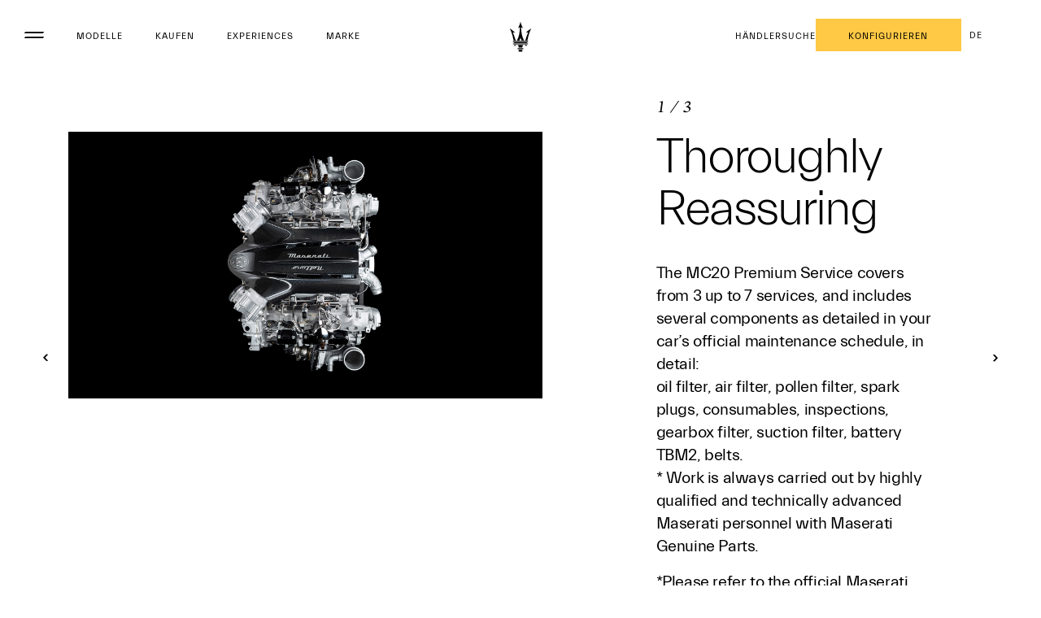

--- FILE ---
content_type: text/html;charset=utf-8
request_url: https://www.maserati.com/at/de/eigentum/service-und-assistenz/abholung-und-lieferung-und-ersatzwagen/mc20-pre-paid-maintenance-program
body_size: 24552
content:
<!DOCTYPE HTML>

<html lang="de-AT" dir="ltr" class="t-overlay-redesign country-at " data-language="de" data-countryCode="15">
<head>
    
    
    
    
    
    
    


    

    

    <script defer="defer" type="text/javascript" src="https://rum.hlx.page/.rum/@adobe/helix-rum-js@%5E2/dist/rum-standalone.js" data-routing="env=prod,tier=publish,ams=Maserati S.P.A"></script>
<script>
        window.adobeDataLayer=window.adobeDataLayer||[];
    </script>

    
        <script async src="https://assets.adobedtm.com/c27de9dbbbdc/3073e4df818e/launch-f57b6f2bd90a.min.js"></script>
    

    <meta charset="UTF-8"/>
    
        <link rel="canonical" href="https://www.maserati.com/at/de/eigentum/service-und-assistenz/abholung-und-lieferung-und-ersatzwagen/mc20-pre-paid-maintenance-program"/>

    <meta name="viewport" content="width=device-width, initial-scale=1.0, maximum-scale=5.0, user-scalable=yes"/>
    


    
    
        <title>MC20 Prepaid Maintenance programs - Maintenance | Maserati</title>
        <meta name="description" content="Discover Maserati&#39;s MC20 Pre-Paid Maintenance Programs and scheduled maintenance services. Maserati technicians will take care of your luxury car."/>
    

    
    <meta name="author" content="Maserati"/>
    <meta property="og:type" content="article"/>
    <meta property="og:title" content="MC20 Pre-Paid Maintenance Program"/>
    <meta property="og:url" content="https://www.maserati.com/at/de/eigentum/service-und-assistenz/abholung-und-lieferung-und-ersatzwagen/mc20-pre-paid-maintenance-program"/>
    <meta property="og:image"/>
    <meta property="og:description" content="Discover Maserati&#39;s MC20 Pre-Paid Maintenance Programs and scheduled maintenance services. Maserati technicians will take care of your luxury car."/>
    <meta property="og:locale" content="de"/>

    

    


  






    
        
        
            
        
    






    
<link rel="stylesheet" href="/etc.clientlibs/maserati/clientlibs/clientlib-siteRedesign.2eef78690dfe1283fb438a551a7b24ee.css" type="text/css">






<!-- enable floatingcta only for mobile -->

 
<!-- Set the useNew flag from page properties -->


    
    
    

    

    
    
    

    <meta http-equiv="X-UA-Compatible" content="IE=edge"/>
    
    
        <link rel="shortcut icon" type="image/x-icon" href="/content/dam/maserati/international/favicon/favicon_redesign.ico"/>
    


    
        

	<script>
document.addEventListener('DOMContentLoaded', () => {
const linkGT2 = document.querySelector(".redesign-menu-main-wrap .section-right-models [data-linktracking='side-nav:models:gt2:discover-more:build-your-own']");

  if (linkGT2) {
    linkGT2.href = 'https://www.maserati.com/at/de/corse/gt2';
    linkGT2.textContent = 'Mehr erfahen';
}

const linkMCX = document.querySelector(".redesign-menu-main-wrap .section-right-models [data-linktracking='side-nav:models:mcxtrema:discover-more:build-your-own']");

  if (linkMCX) {
    linkMCX.href = 'https://www.maserati.com/at/de/corse/mcxtrema';
    linkMCX.textContent = 'Mehr erfahen';
 }
});
</script>


	

	

	
    

    <!-- TODO adhocProperties -->
    

    

    
    <script>
        var DOCROOT = "c";
        var pathCountryDetect = "/at.country-detect";
    </script>

    

    

                              <script>!function(e){var n="https://s.go-mpulse.net/boomerang/";if("False"=="True")e.BOOMR_config=e.BOOMR_config||{},e.BOOMR_config.PageParams=e.BOOMR_config.PageParams||{},e.BOOMR_config.PageParams.pci=!0,n="https://s2.go-mpulse.net/boomerang/";if(window.BOOMR_API_key="CBFR8-JPDF4-9ZN58-URJHT-YWPTQ",function(){function e(){if(!o){var e=document.createElement("script");e.id="boomr-scr-as",e.src=window.BOOMR.url,e.async=!0,i.parentNode.appendChild(e),o=!0}}function t(e){o=!0;var n,t,a,r,d=document,O=window;if(window.BOOMR.snippetMethod=e?"if":"i",t=function(e,n){var t=d.createElement("script");t.id=n||"boomr-if-as",t.src=window.BOOMR.url,BOOMR_lstart=(new Date).getTime(),e=e||d.body,e.appendChild(t)},!window.addEventListener&&window.attachEvent&&navigator.userAgent.match(/MSIE [67]\./))return window.BOOMR.snippetMethod="s",void t(i.parentNode,"boomr-async");a=document.createElement("IFRAME"),a.src="about:blank",a.title="",a.role="presentation",a.loading="eager",r=(a.frameElement||a).style,r.width=0,r.height=0,r.border=0,r.display="none",i.parentNode.appendChild(a);try{O=a.contentWindow,d=O.document.open()}catch(_){n=document.domain,a.src="javascript:var d=document.open();d.domain='"+n+"';void(0);",O=a.contentWindow,d=O.document.open()}if(n)d._boomrl=function(){this.domain=n,t()},d.write("<bo"+"dy onload='document._boomrl();'>");else if(O._boomrl=function(){t()},O.addEventListener)O.addEventListener("load",O._boomrl,!1);else if(O.attachEvent)O.attachEvent("onload",O._boomrl);d.close()}function a(e){window.BOOMR_onload=e&&e.timeStamp||(new Date).getTime()}if(!window.BOOMR||!window.BOOMR.version&&!window.BOOMR.snippetExecuted){window.BOOMR=window.BOOMR||{},window.BOOMR.snippetStart=(new Date).getTime(),window.BOOMR.snippetExecuted=!0,window.BOOMR.snippetVersion=12,window.BOOMR.url=n+"CBFR8-JPDF4-9ZN58-URJHT-YWPTQ";var i=document.currentScript||document.getElementsByTagName("script")[0],o=!1,r=document.createElement("link");if(r.relList&&"function"==typeof r.relList.supports&&r.relList.supports("preload")&&"as"in r)window.BOOMR.snippetMethod="p",r.href=window.BOOMR.url,r.rel="preload",r.as="script",r.addEventListener("load",e),r.addEventListener("error",function(){t(!0)}),setTimeout(function(){if(!o)t(!0)},3e3),BOOMR_lstart=(new Date).getTime(),i.parentNode.appendChild(r);else t(!1);if(window.addEventListener)window.addEventListener("load",a,!1);else if(window.attachEvent)window.attachEvent("onload",a)}}(),"".length>0)if(e&&"performance"in e&&e.performance&&"function"==typeof e.performance.setResourceTimingBufferSize)e.performance.setResourceTimingBufferSize();!function(){if(BOOMR=e.BOOMR||{},BOOMR.plugins=BOOMR.plugins||{},!BOOMR.plugins.AK){var n=""=="true"?1:0,t="",a="ck6ll6axyzc5e2l6vpya-f-20adc3f06-clientnsv4-s.akamaihd.net",i="false"=="true"?2:1,o={"ak.v":"39","ak.cp":"216999","ak.ai":parseInt("395288",10),"ak.ol":"0","ak.cr":9,"ak.ipv":4,"ak.proto":"h2","ak.rid":"650b8ca0","ak.r":47376,"ak.a2":n,"ak.m":"a","ak.n":"essl","ak.bpcip":"18.188.181.0","ak.cport":36352,"ak.gh":"23.200.85.115","ak.quicv":"","ak.tlsv":"tls1.3","ak.0rtt":"","ak.0rtt.ed":"","ak.csrc":"-","ak.acc":"","ak.t":"1769909232","ak.ak":"hOBiQwZUYzCg5VSAfCLimQ==FQ6xBWkeD8RmnoI7El4VIAT93HtAuL/EZjoEj2Q6W2cYmf5NXUq/jbBDKjGqX5OwA36VDuUwD/Eg6aA0aNwXdvUJacw1AV9sp8M7vWs1EVsQOx1b0vo5PmMdX3ThAaOuKnHV+86/PsLOKcplnD/[base64]/b3DpAMDgdTjYOIdhygWkkdcy7isPdawf2BG440XfrG4XYb8K2Ms+RgE6+TgRs4UvL6/4+wF8NYhU=","ak.pv":"328","ak.dpoabenc":"","ak.tf":i};if(""!==t)o["ak.ruds"]=t;var r={i:!1,av:function(n){var t="http.initiator";if(n&&(!n[t]||"spa_hard"===n[t]))o["ak.feo"]=void 0!==e.aFeoApplied?1:0,BOOMR.addVar(o)},rv:function(){var e=["ak.bpcip","ak.cport","ak.cr","ak.csrc","ak.gh","ak.ipv","ak.m","ak.n","ak.ol","ak.proto","ak.quicv","ak.tlsv","ak.0rtt","ak.0rtt.ed","ak.r","ak.acc","ak.t","ak.tf"];BOOMR.removeVar(e)}};BOOMR.plugins.AK={akVars:o,akDNSPreFetchDomain:a,init:function(){if(!r.i){var e=BOOMR.subscribe;e("before_beacon",r.av,null,null),e("onbeacon",r.rv,null,null),r.i=!0}return this},is_complete:function(){return!0}}}}()}(window);</script></head>


<body class="news-detail   " data-regionid="body">

    



    <!-- cookie-alert -->
    <!-- <sly data-sly-use.cookieAlertTemplate="/apps/maserati/components/htl-template/cookie-alert.html"
         data-sly-call=""/> -->

    <!-- country-alert -->
    
    

    
    


    <!-- redirect-alert -->
    

    
    

    <!--alert for user force to country website from international -->
    <div id="redirectAlert" class="alert-box container d-none custom-reading-time--none" data-country-detect="" data-hard="You have been redirected" data-hard-ok="Ok" data-hard-back="Go back" data-soft-ok="Ok" data-soft-no="Stay here" data-soft="Do you want to be redirected to your country website?">
        <span class="close"><!-- --></span>
        <div class="left row d-flex">
            <span class="text-redirect-message text textLabel normal col-12 col-lg-6 pl-0"></span>
            <span class="btn-secondary-dark col-12 col-lg-2 color-white btn-confirm">
                <a class="redirect-alert-back standard btnCountry" href="#"></a>
            </span>
            <span class="btn-primary-yellow col-12 col-lg-2 btn-location">
                <a class="redirect-alert-ok btnOK" href="#"></a>
            </span>
        </div>
    </div>


    
    
    
    
    
    

    
    
        <script>
            const CURRENT_COUNTRY = 'at';
        </script>
    
    
        
            <script>
                let REDIRECT_POLICY = 'none';
            </script>
        
    

    
    
    
    
    
        
    
    
    
    
    
    
    
    
    
    
    
    
    
    
    <!-- Set the useNew flag from page properties -->
    
    <div class="redesign-menu-main-wrap noHideMenu redesign-header  oa-icon-in custom-reading-time--none custom-nt-video js-new-menu new-redesign-menu">
        <div class="container-fluid redesign-menu-main-container js-redesign-menu-main-container    menu-background-black  js-change-background-color menu-lateral-padding" data-countrycode="at" data-language="de" data-default-bk-color="menu-background-black" data-scroll-to-first-element="false">
            
            
            
            <div class="header-section">
                <div class="redesign-menu-left-section menu-background-black js-change-background-color">
                    <a href="/at/de" data-linktracking="top-nav:logo" class="hidden" aria-label="Maserati Logo">
                        <div class="redesign-menu-logo-container-mobile"></div>
                    </a>
                    
                    <div class="redesign-menu-navigation-container-desktop menu-background-black js-change-background-color js-animation">
                        
                            <button class="desktop-menu-toggle js-desktop-menu-toggle">
                            <svg class="hamburger-svg" width="24" height="24" viewBox="0 0 24 24" fill="none" xmlns="http://www.w3.org/2000/svg">
                                <path class="line line-top" d="M0 10C0 8.89543 0.895431 8 2 8H24C24 9.10457 23.1046 10 22 10H0Z"/>
                                <path class="line line-bottom" d="M0 16C0 14.8954 0.895431 14 2 14H24C24 15.1046 23.1046 16 22 16H0Z"/>
                            </svg>
                            </button>
                        

                        
                            <div data-linktracking="top-nav:side-nav:models" class="menu-navigation js-desktop-open-second-level-click models redesign-menu-navigation" data-nav-name="models" data-nav-id="models" tabindex="0">
                                Modelle</div>
                        
                            <div data-linktracking="top-nav:purchase" class="menu-navigation js-desktop-open-second-level-click maserati-menu-firstlevel-purchase redesign-menu-navigation" data-nav-name="maserati-menu-firstlevel-purchase" data-nav-id="maserati-menu-firstlevel-purchase" tabindex="0">
                                Kaufen</div>
                        
                            <div data-linktracking="top-nav:experiences" class="menu-navigation js-desktop-open-second-level-click maserati-menu-firstlevel-experiences redesign-menu-navigation" data-nav-name="maserati-menu-firstlevel-experiences" data-nav-id="maserati-menu-firstlevel-experiences" tabindex="0">
                                Experiences</div>
                        
                            <div data-linktracking="top-nav:brand" class="menu-navigation js-desktop-open-second-level-click maserati-menu-firstlevel-brand redesign-menu-navigation" data-nav-name="maserati-menu-firstlevel-brand" data-nav-id="maserati-menu-firstlevel-brand" tabindex="0">
                                Marke</div>
                        
                            
                        
                            
                        
                            
                        
                            
                        
                            
                        
                            
                        
                            
                        
                    </div>
                </div>
                <a href="/at/de" data-linktracking="top-nav:logo" class="redesign-menu-logo-container-desktop-wrapper" aria-label="Maserati Logo">
                    <div class="redesign-menu-logo-container-desktop menu-background-black js-change-background-color trident">
                    </div>
                </a>
                <div class="redesign-menu-right-section menu-background-black js-change-background-color">
                    <div class="redesign-menu-icon-container ml-menu-icon hidden">
                        <input type="checkbox" id="menu_checkbox"/>
                        <label class="js-mobile-icon-click" for="menu_checkbox">
                            <span></span>
                            <span></span>
                            <span></span>
                        </label>
                    </div>
                    <div class="menu-background-black js-mobile-icon-click redesign-menu-icon-container ml-menu-icon hamburger-redesign">
                        <svg class="hamburger-svg" width="24" height="24" viewBox="0 0 24 24" fill="none" xmlns="http://www.w3.org/2000/svg">
                            <path class="line line-top" d="M0 10C0 8.89543 0.895431 8 2 8H24C24 9.10457 23.1046 10 22 10H0Z"/>
                            <path class="line line-bottom" d="M0 16C0 14.8954 0.895431 14 2 14H24C24 15.1046 23.1046 16 22 16H0Z"/>
                        </svg>
                    </div>
                    <div class="redesign-menu-action-icon-container menu-background-black js-change-background-color">
                        <div class="first-level-action-container redesign-first-level-action-container">
                            
                                <div class="first-level-cta  menu-background-black js-change-background-color menu-action-cta secondary-cta-redesign">
                                    
                                    
                                    <a href="/at/de/shopping-tools/dealer-locator" data-linktracking="top-nav:button:dealer-locator" class="">
                                        Händlersuche

                                    </a>
                                </div>
                                <!-- <div
                                        class="first-level-cta menu-background-black js-change-background-color menu-action-cta secondary-cta-redesign">
                                    <sly data-sly-test.ctaText="maserati.st.ctas.button.Händlersuche" />
                                    <sly
                                            data-sly-use.linkHrefSecondary="com.maserati.aem.core.models.utils.LinkUtilsModel" />
                                    <a href="/content/countries/at/de/shopping-tools/dealer-locator.html"
                                       data-linktracking="top-nav:button:dealer-locator" target=""
                                       class="">
                                        Händlersuche

                                    </a>
                                </div> -->
                            
                            
                                
                                <div class="first-level-cta btn-primary-yellow menu-action-cta primary-cta-redesign">
                                    
                                    <a href="/at/de/shopping-tools/konfigurator" data-linktracking="top-nav:button:build-and-price" target="_self" data-icon-class="icon-configurator" class="">
                                        Konfigurieren
                                    </a>
                                </div>
                            
                            <div class="language-selection-dropdown">
                                
                                

    

    
    
 
    <!-- Set the useNew flag from page properties -->
    
     

    <!-- <sly data-sly-set.countryPath="/content/maserati-config/countries/maserati/countries/at"/> -->

    <!-- <sly data-sly-use.aNodeForLang="com.maserati.aem.core.models.utils.ContentByPathUtilsModel"/> -->
    <!-- <sly data-sly-use.langList="com.maserati.aem.core.models.utils.ChildrenPageUtilsModel"/> -->
    

    
    
        
            
        
    

    
         
            <div class="lang-switcher-dropdown lang-switcher-dropdown--single" data-linktracking="header:location-selector">
                <span class="lang-switcher-label">de</span>
            </div>
        
         
    

    


                            </div>
                        </div>

                        
                        
                        
                            <div class="second-level-action-container close js-second-level-action-container hidden">
                                
                                    
                                    
                                    
                                    
                                    
                                
                                
                                    
                                         
                                    
                                
                            </div>
                        
                    </div>
                </div>
                
            </div>
            
                <div class="back-breadcrumb__wrapper js-back-breadcrumb menu-background-black js-change-background-color">
                    <div class="back-breadcrumb__inner">
                        
                        
                        
                        <a href="/at/de/eigentum/service-und-assistenz/abholung-und-lieferung-und-ersatzwagen" data-page-name="ownership:maserati-maintenance-assistance:pick-up-and-delivery-and-courtesy-car" class="back-breadcrumb__link" data-cmp="back-breadcrumb">

                            <i class="back-breadcrumb__icon icon icon-back"></i>
                            <span class="back-breadcrumb__text menu-background-black js-change-background-color">Pick-up &amp; Delivery and Courtesy Car</span>
                        </a>

                    </div>
                </div>
            
        </div>
        <!-- Render NEW desktop and mobile menu if useNew is true -->
        
            
    
    
        
            
            
        
    
        
    
        
    
        
    
        
    
        
    
        
    
        
    
        
    
        
    
        
    
    <div class="desktop-menu-container js-desktop-menu-container new-menu-desktop">
        <div class="desktop-menu-top-container">
            <div class="new-menu-logo-desktop js-new-menu-logo-desktop">
                
                <a href="/at/de" data-linktracking="top-nav:logo" aria-label="Maserati Logo" tabindex="0">
                    <div class="menu-logo-container-desktop">
                    </div>
                </a>
            </div>
        </div>
        <div class="menu-left-pane js-menu-left-pane">
            <div class="close-button-wrapper">
                <button class="desktop-menu-close-btn js-desktop-menu-close-btn" tabindex="0">
                    <span class="close-label">
                        Close
                        <span class="underline">
                        </span>
                    </span>
                </button>
            </div>
            <div class="nav-wrapper">
                <div class="menu-level-1 js-menu-level-1">
                    <ul class="flex-wrapper">
                        
                            
                            <li class="menu-item-wrapper">
                                <button class="menu-level-1__title js-menu-l1-item" tabindex="0" data-nav-name="Modelle" data-nav-id="models" data-linktracking="menu:side-nav:side-nav:models">
                                    Modelle <span class="underline"></span> <span class="icon-right"></span>
                                </button>
                            </li>
                        
                            
                            <li class="menu-item-wrapper">
                                <button class="menu-level-1__title js-menu-l1-item" tabindex="0" data-nav-name="Kaufen" data-nav-id="maserati-menu-firstlevel-purchase" data-linktracking="menu:side-nav:purchase">
                                    Kaufen <span class="underline"></span> <span class="icon-right"></span>
                                </button>
                            </li>
                        
                            
                            <li class="menu-item-wrapper">
                                <button class="menu-level-1__title js-menu-l1-item" tabindex="0" data-nav-name="Experiences" data-nav-id="maserati-menu-firstlevel-experiences" data-linktracking="menu:side-nav:experiences">
                                    Experiences <span class="underline"></span> <span class="icon-right"></span>
                                </button>
                            </li>
                        
                            
                            <li class="menu-item-wrapper">
                                <button class="menu-level-1__title js-menu-l1-item" tabindex="0" data-nav-name="Marke" data-nav-id="maserati-menu-firstlevel-brand" data-linktracking="menu:side-nav:brand">
                                    Marke <span class="underline"></span> <span class="icon-right"></span>
                                </button>
                            </li>
                        
                            
                            <li class="menu-item-wrapper">
                                <button class="menu-level-1__title js-menu-l1-item" tabindex="0" data-nav-name="Meisterwerke" data-nav-id="maserati-menu-firstlevel-masterpieces" data-linktracking="menu:side-nav:masterpieces">
                                    Meisterwerke <span class="underline"></span> <span class="icon-right"></span>
                                </button>
                            </li>
                        
                            
                            <li class="menu-item-wrapper">
                                <button class="menu-level-1__title js-menu-l1-item" tabindex="0" data-nav-name="Besitzen" data-nav-id="maserati-menu-firstlevel-ownership" data-linktracking="menu:side-nav:ownership">
                                    Besitzen <span class="underline"></span> <span class="icon-right"></span>
                                </button>
                            </li>
                        
                            
                            
                        
                            
                            
                        
                            
                            
                        
                            
                            
                        
                            
                            
                        
                    </ul>
                </div>
                <div class="menu-level-2-container">
                    <div class="menu-level-2 js-menu-level-2" data-is-model="true" data-reference-id="models">
                        
                        <div class="menu-level-2__back-btn-wrapper">
                            <button class="menu-level-2__back-btn js-menu-l2-back-btn" data-reference-id="models" data-linktracking="menu:side-nav:models">
                                <span class="icon-arrow-left"></span>
                                Modelle
                            </button>
                        </div>
                        <ul class="flex-wrapper">
                            
                                
                                <li>
                                    <button class="menu-l2-item js-menu-l2-item model-item-btn " data-model-car-reference="grecale" data-is-model="true" data-is-default-selected="true">
                                        <span class="menu-level-2__title">GRECALE <span class="underline"></span></span>
                                        <span class="vehicle-type">SUV</span>
                                    </button>
                                </li>
                            
                                
                                <li>
                                    <button class="menu-l2-item js-menu-l2-item model-item-btn " data-model-car-reference="granturismo" data-is-model="true" data-is-default-selected="false">
                                        <span class="menu-level-2__title">GRANTURISMO <span class="underline"></span></span>
                                        <span class="vehicle-type">SPORT</span>
                                    </button>
                                </li>
                            
                                
                                <li>
                                    <button class="menu-l2-item js-menu-l2-item model-item-btn " data-model-car-reference="grancabrio" data-is-model="true" data-is-default-selected="false">
                                        <span class="menu-level-2__title">GRANCABRIO <span class="underline"></span></span>
                                        <span class="vehicle-type">SPORT</span>
                                    </button>
                                </li>
                            
                                
                                <li>
                                    <button class="menu-l2-item js-menu-l2-item model-item-btn " data-model-car-reference="mp" data-is-model="true" data-is-default-selected="false">
                                        <span class="menu-level-2__title">MCPURA <span class="underline"></span></span>
                                        <span class="vehicle-type">Supersport</span>
                                    </button>
                                </li>
                            
                                
                                <li>
                                    <button class="menu-l2-item js-menu-l2-item model-item-btn " data-model-car-reference="g2" data-is-model="true" data-is-default-selected="false">
                                        <span class="menu-level-2__title">GT2 STRADALE <span class="underline"></span></span>
                                        <span class="vehicle-type">Supersport</span>
                                    </button>
                                </li>
                            
                        </ul>
                        
                            <hr class="divider"/>
                        
                        <ul class="additional-links-wrapper">
                            
                                
                                <li>
                                    <button class="menu-l2-item js-menu-l2-item additional-item" data-model-car-reference="track-only" data-model-path-page="/at/de/corse" data-model-car-label="Track Only" data-is-additional-item="true">
                                        <span class="menu-level-2__title">Track Only <span class="underline"></span></span>
                                        <span class="icon_action_arrow_right"></span>
                                    </button>
                                </li>
                            
                                
                                <li>
                                    <button class="menu-l2-item js-menu-l2-item additional-item" data-model-car-reference="vollelektrisch" data-model-path-page="/at/de/modelle/folgore" data-model-car-label="Vollelektrisch" data-is-additional-item="true">
                                        <span class="menu-level-2__title">Vollelektrisch <span class="underline"></span></span>
                                        <span class="icon_action_arrow_right"></span>
                                    </button>
                                </li>
                            
                        </ul>
                    </div>
                    
                        
                    
                        
                            <div class="menu-level-2 js-menu-level-2" data-is-model="false" data-reference-id="maserati-menu-firstlevel-purchase">
                                
                                <div class="menu-level-2__back-btn-wrapper"><button class="menu-level-2__back-btn js-menu-l2-back-btn" data-reference-id="maserati-menu-firstlevel-purchase" data-linktracking="menu:side-nav:purchase"><span class="icon-arrow-left"></span>Kaufen</button></div>
                                <ul class="flex-wrapper">
                                    
                                        
                                            

                                                
                                                    
                                                    <li>
                                                        <button class="menu-l2-item js-menu-l2-item" data-path-page="/at/de/shopping-tools/konfigurator" data-link-target="_self" data-image-reference="gestalten-sie-ihren-maserati-online" data-linktracking="side-nav:shopping-tools:configurator" data-is-model="false">
                                                            
                                                            <span class="menu-level-2__title">
                                                                Gestalten Sie Ihren Maserati Online
                                                                <span class="underline"></span>
                                                            </span>
                                                        </button>
                                                    </li>
                                                
                                            

                                                
                                                    
                                                    <li>
                                                        <button class="menu-l2-item js-menu-l2-item" data-path-page="/at/de/shopping-tools/dealer-locator" data-link-target="_self" data-image-reference="konfigurieren-sie-mit-unseren-experten" data-linktracking="side-nav:shopping-tools:dealer-locator" data-is-model="false">
                                                            
                                                            <span class="menu-level-2__title">
                                                                Konfigurieren Sie Mit Unseren Experten
                                                                <span class="underline"></span>
                                                            </span>
                                                        </button>
                                                    </li>
                                                
                                            

                                                
                                                    
                                                    <li>
                                                        <button class="menu-l2-item js-menu-l2-item" data-path-page="/at/de/eigentum/einkaufsloesungen/finanzdienstleistungen" data-link-target="_self" data-image-reference="finanzierungsoptionen" data-linktracking="side-nav:ownership:purchasing-solutions:financial-services" data-is-model="false">
                                                            
                                                            <span class="menu-level-2__title">
                                                                Finanzierungsoptionen
                                                                <span class="underline"></span>
                                                            </span>
                                                        </button>
                                                    </li>
                                                
                                            

                                                
                                                    
                                                    <li>
                                                        <button class="menu-l2-item js-menu-l2-item" data-path-page="/at/de/eigentum/einkaufsloesungen/certified-pre-owned" data-link-target="_self" data-image-reference="gebrauchtwagen" data-linktracking="side-nav:shopping-tools:search-cpo-inventory" data-is-model="false">
                                                            
                                                            <span class="menu-level-2__title">
                                                                Gebrauchtwagen
                                                                <span class="underline"></span>
                                                            </span>
                                                        </button>
                                                    </li>
                                                
                                            
                                        
                                    
                                        
                                    
                                        
                                    
                                        
                                    
                                        
                                    
                                        
                                    
                                </ul>
                            </div>
                        
                    
                        
                            <div class="menu-level-2 js-menu-level-2" data-is-model="false" data-reference-id="maserati-menu-firstlevel-experiences">
                                
                                <div class="menu-level-2__back-btn-wrapper"><button class="menu-level-2__back-btn js-menu-l2-back-btn" data-reference-id="maserati-menu-firstlevel-experiences" data-linktracking="menu:side-nav:experiences"><span class="icon-arrow-left"></span>Experiences</button></div>
                                <ul class="flex-wrapper">
                                    
                                        
                                    
                                        
                                            

                                                
                                                    
                                                    <li>
                                                        <button class="menu-l2-item js-menu-l2-item" data-path-page="/at/de/marke/erfahrungen/master-maserati-driving-experience" data-link-target="_self" data-image-reference="maserati-driving-experience" data-linktracking="side-nav:brand:experiences:master-maserati-driving-experience" data-is-model="false">
                                                            
                                                            <span class="menu-level-2__title">
                                                                Maserati Driving Experience
                                                                <span class="underline"></span>
                                                            </span>
                                                        </button>
                                                    </li>
                                                
                                            

                                                
                                                    
                                                    <li>
                                                        <button class="menu-l2-item js-menu-l2-item" data-path-page="/at/de/marke/erfahrungen/maserati-factory-tour" data-link-target="_self" data-image-reference="werksbesichtigung" data-linktracking="side-nav:brand:experiences:maserati-factory-tour" data-is-model="false">
                                                            
                                                            <span class="menu-level-2__title">
                                                                Werksbesichtigung
                                                                <span class="underline"></span>
                                                            </span>
                                                        </button>
                                                    </li>
                                                
                                            

                                                
                                                    
                                                    <li>
                                                        <button class="menu-l2-item js-menu-l2-item" data-path-page="/at/de/corse" data-link-target="_self" data-image-reference="motorsport" data-linktracking="side-nav:experiences:corse" data-is-model="false">
                                                            
                                                            <span class="menu-level-2__title">
                                                                Motorsport
                                                                <span class="underline"></span>
                                                            </span>
                                                        </button>
                                                    </li>
                                                
                                            

                                                
                                                    
                                                    <li>
                                                        <button class="menu-l2-item js-menu-l2-item" data-path-page="/at/de/marke/stories-of-audacity/maserati-tridente-membership" data-link-target="_self" data-image-reference="mitgliedschaftsprogramm" data-linktracking="side-nav:brand:stories-of-audacity:maserati-tridente-membership" data-is-model="false">
                                                            
                                                            <span class="menu-level-2__title">
                                                                Mitgliedschaftsprogramm
                                                                <span class="underline"></span>
                                                            </span>
                                                        </button>
                                                    </li>
                                                
                                            

                                                
                                                    
                                                    <li>
                                                        <button class="menu-l2-item js-menu-l2-item" data-path-page="/at/de/eigentum/maserati-club" data-link-target="_self" data-image-reference="maserati-club" data-linktracking="side-nav:experiences:ownership:maserati-club" data-is-model="false">
                                                            
                                                            <span class="menu-level-2__title">
                                                                Maserati Club
                                                                <span class="underline"></span>
                                                            </span>
                                                        </button>
                                                    </li>
                                                
                                            

                                                
                                                    
                                                    <li>
                                                        <button class="menu-l2-item js-menu-l2-item" data-path-page="https://www.maseratistore.com" data-link-target="_blank" data-image-reference="maserati-store" data-linktracking="side-nav:experiences:maserati-store" data-is-model="false">
                                                            
                                                            <span class="menu-level-2__title">
                                                                Maserati Store
                                                                <span class="underline"></span>
                                                            </span>
                                                        </button>
                                                    </li>
                                                
                                            
                                        
                                    
                                        
                                    
                                        
                                    
                                        
                                    
                                        
                                    
                                </ul>
                            </div>
                        
                    
                        
                            <div class="menu-level-2 js-menu-level-2" data-is-model="false" data-reference-id="maserati-menu-firstlevel-brand">
                                
                                <div class="menu-level-2__back-btn-wrapper"><button class="menu-level-2__back-btn js-menu-l2-back-btn" data-reference-id="maserati-menu-firstlevel-brand" data-linktracking="menu:side-nav:brand"><span class="icon-arrow-left"></span>Marke</button></div>
                                <ul class="flex-wrapper">
                                    
                                        
                                    
                                        
                                    
                                        
                                            

                                                
                                                    
                                                    <li>
                                                        <button class="menu-l2-item js-menu-l2-item" data-path-page="/at/de/marke/maserati-werte" data-link-target="_self" data-image-reference="werte" data-linktracking="side-nav:brand:values" data-is-model="false">
                                                            
                                                            <span class="menu-level-2__title">
                                                                Werte
                                                                <span class="underline"></span>
                                                            </span>
                                                        </button>
                                                    </li>
                                                
                                            

                                                
                                                    
                                                    <li>
                                                        <button class="menu-l2-item js-menu-l2-item" data-path-page="/at/de/eigentum/maserati-heritage" data-link-target="_self" data-image-reference="unser-erbe" data-linktracking="side-nav:brand:heritage" data-is-model="false">
                                                            
                                                            <span class="menu-level-2__title">
                                                                Unser Erbe
                                                                <span class="underline"></span>
                                                            </span>
                                                        </button>
                                                    </li>
                                                
                                            

                                                
                                                    
                                                    <li>
                                                        <button class="menu-l2-item js-menu-l2-item" data-path-page="/at/de/marke/geschichte" data-link-target="_self" data-image-reference="geschichte" data-linktracking="side-nav:brand:history" data-is-model="false">
                                                            
                                                            <span class="menu-level-2__title">
                                                                Geschichte
                                                                <span class="underline"></span>
                                                            </span>
                                                        </button>
                                                    </li>
                                                
                                            

                                                
                                                    
                                                    <li>
                                                        <button class="menu-l2-item js-menu-l2-item" data-path-page="/at/de/marke/partners" data-link-target="_self" data-image-reference="partner" data-linktracking="side-nav:brand:partners" data-is-model="false">
                                                            
                                                            <span class="menu-level-2__title">
                                                                Partner
                                                                <span class="underline"></span>
                                                            </span>
                                                        </button>
                                                    </li>
                                                
                                            

                                                
                                                    
                                                    <li>
                                                        <button class="menu-l2-item js-menu-l2-item" data-path-page="/at/de/eigentum/stories-of-audacity" data-link-target="_self" data-image-reference="stories-of-audacity" data-linktracking="side-nav:brand:stories-of-audacity" data-is-model="false">
                                                            
                                                            <span class="menu-level-2__title">
                                                                Stories Of Audacity
                                                                <span class="underline"></span>
                                                            </span>
                                                        </button>
                                                    </li>
                                                
                                            

                                                
                                                    
                                                    <li>
                                                        <button class="menu-l2-item js-menu-l2-item" data-path-page="/at/de/marke/stories-of-audacity" data-link-target="_self" data-image-reference="news" data-linktracking="side-nav:news" data-is-model="false">
                                                            
                                                            <span class="menu-level-2__title">
                                                                News
                                                                <span class="underline"></span>
                                                            </span>
                                                        </button>
                                                    </li>
                                                
                                            
                                        
                                    
                                        
                                    
                                        
                                    
                                        
                                    
                                </ul>
                            </div>
                        
                    
                        
                            <div class="menu-level-2 js-menu-level-2" data-is-model="false" data-reference-id="maserati-menu-firstlevel-masterpieces">
                                
                                <div class="menu-level-2__back-btn-wrapper"><button class="menu-level-2__back-btn js-menu-l2-back-btn" data-reference-id="maserati-menu-firstlevel-masterpieces" data-linktracking="menu:side-nav:masterpieces"><span class="icon-arrow-left"></span>Meisterwerke</button></div>
                                <ul class="flex-wrapper">
                                    
                                        
                                    
                                        
                                    
                                        
                                    
                                        
                                            

                                                
                                                    
                                                    <li>
                                                        <button class="menu-l2-item js-menu-l2-item" data-path-page="/at/de/modelle/fuoriserie" data-link-target="_self" data-image-reference="maserati-fuoriserie" data-linktracking="side-nav:brand:fuoriserie-tailor-made" data-is-model="false">
                                                            
                                                            <span class="menu-level-2__title">
                                                                Maserati Fuoriserie
                                                                <span class="underline"></span>
                                                            </span>
                                                        </button>
                                                    </li>
                                                
                                            

                                                
                                                    
                                                    <li>
                                                        <button class="menu-l2-item js-menu-l2-item" data-path-page="/at/de/modelle/sonderserie" data-link-target="_self" data-image-reference="sonderserie" data-linktracking="side-nav:models:special-series" data-is-model="false">
                                                            
                                                            <span class="menu-level-2__title">
                                                                Sonderserie
                                                                <span class="underline"></span>
                                                            </span>
                                                        </button>
                                                    </li>
                                                
                                            

                                                
                                                    
                                                    <li>
                                                        <button class="menu-l2-item js-menu-l2-item" data-path-page="/at/de/modelle/fuoriserie#modena" data-link-target="_self" data-image-reference="individuelle-beratung-in-modena-" data-linktracking="side-nav:brand:fuoriserie" data-is-model="false">
                                                            
                                                            <span class="menu-level-2__title">
                                                                Individuelle Beratung In Modena 
                                                                <span class="underline"></span>
                                                            </span>
                                                        </button>
                                                    </li>
                                                
                                            
                                        
                                    
                                        
                                    
                                        
                                    
                                </ul>
                            </div>
                        
                    
                        
                            <div class="menu-level-2 js-menu-level-2" data-is-model="false" data-reference-id="maserati-menu-firstlevel-ownership">
                                
                                <div class="menu-level-2__back-btn-wrapper"><button class="menu-level-2__back-btn js-menu-l2-back-btn" data-reference-id="maserati-menu-firstlevel-ownership" data-linktracking="menu:side-nav:ownership"><span class="icon-arrow-left"></span>Besitzen</button></div>
                                <ul class="flex-wrapper">
                                    
                                        
                                    
                                        
                                    
                                        
                                    
                                        
                                    
                                        
                                            

                                                
                                                    
                                                    <li>
                                                        <button class="menu-l2-item js-menu-l2-item" data-path-page="/at/de/eigentum/service-und-assistenz/kundenbetreuung" data-link-target="_self" data-image-reference="kundenbetreuung" data-linktracking="side-nav:ownership:owner-services:customer-service" data-is-model="false">
                                                            
                                                            <span class="menu-level-2__title">
                                                                Kundenbetreuung
                                                                <span class="underline"></span>
                                                            </span>
                                                        </button>
                                                    </li>
                                                
                                            

                                                
                                                    
                                                    <li>
                                                        <button class="menu-l2-item js-menu-l2-item" data-path-page="/at/de/eigentum/servicepaket-vertrage" data-link-target="_self" data-image-reference="servicepakete" data-linktracking="side-nav:ownership:owner-services:service-contracts" data-is-model="false">
                                                            
                                                            <span class="menu-level-2__title">
                                                                Servicepakete
                                                                <span class="underline"></span>
                                                            </span>
                                                        </button>
                                                    </li>
                                                
                                            

                                                
                                                    
                                                    <li>
                                                        <button class="menu-l2-item js-menu-l2-item" data-path-page="/at/de/eigentum/originalzubehor-und-teile" data-link-target="_self" data-image-reference="original-zubehör-und-teile" data-linktracking="side-nav:ownership:owner-services:genuine-accessories-and-parts" data-is-model="false">
                                                            
                                                            <span class="menu-level-2__title">
                                                                Original Zubehör Und Teile
                                                                <span class="underline"></span>
                                                            </span>
                                                        </button>
                                                    </li>
                                                
                                            

                                                
                                                    
                                                    <li>
                                                        <button class="menu-l2-item js-menu-l2-item" data-path-page="/at/de/marke/klassische-maserati-autos" data-link-target="_self" data-image-reference="maserati-classiche" data-linktracking="side-nav:brand:classic-cars" data-is-model="false">
                                                            
                                                            <span class="menu-level-2__title">
                                                                Maserati Classiche
                                                                <span class="underline"></span>
                                                            </span>
                                                        </button>
                                                    </li>
                                                
                                            

                                                
                                                    
                                                    <li>
                                                        <button class="menu-l2-item js-menu-l2-item" data-path-page="/at/de/eigentum/service-und-assistenz/battery-certificate" data-link-target="_self" data-image-reference="batterie-zertifikat" data-linktracking="side-nav:ownership:owner-services:battery-certificate" data-is-model="false">
                                                            
                                                            <span class="menu-level-2__title">
                                                                Batterie Zertifikat
                                                                <span class="underline"></span>
                                                            </span>
                                                        </button>
                                                    </li>
                                                
                                            

                                                
                                                    
                                                    <li>
                                                        <button class="menu-l2-item js-menu-l2-item" data-path-page="https://ownerdocumentation.maserati.com" data-link-target="_blank" data-image-reference="leitfäden-und-dokumentation" data-linktracking="side-nav:ownership:owner-services:guides-and-documentation" data-is-model="false">
                                                            
                                                            <span class="menu-level-2__title">
                                                                Leitfäden Und Dokumentation
                                                                <span class="underline"></span>
                                                            </span>
                                                        </button>
                                                    </li>
                                                
                                            
                                        
                                    
                                        
                                    
                                </ul>
                            </div>
                        
                    
                        
                    
                        
                    
                        
                    
                        
                    
                        
                    
                </div>
            </div>
        </div>
        <div class="menu-right-pane js-menu-right-pane">

            <!-- LEVEL 1 : Top-level menu carousel -->
            <div class="menu-level1-content-carousel js-menu-level1-content-carousel" data-unique-id="menu-level1-carousel">
                <div class="js-menu-top-level-carousel-uir" data-unique-ref-id="menu-level1-carousel"></div>
            </div>

            <!-- LEVEL 2 : Trim carousel -->
            <div class="menu-level2-trim-carousel js-menu-level2-trim-carousel" data-unique-id="menu-level2-trim-carousel">
                <div class="js-model-trim-carousel-uir" data-unique-ref-id="menu-level2-trim-carousel"></div>
            </div>

            <!-- LEVEL 2 : Sub-navigation content carousel -->
            <div class="menu-level2-content-carousel js-menu-level2-content-carousel" data-unique-id="menu-level2-content-carousel">
                <div class="js-menu-sub-nav-content-carousel-uir" data-unique-ref-id="menu-level2-content-carousel">
                </div>
            </div>

        </div>

        <script type="application/json" class="js-top-level-carousel-data">
            {"secondLevelCarousel":[{"modelName":"Steigen Sie bei Ihrem Händler vor Ort ins 3D-Design ein","ctaLabel":"Buchen Sie Ihren Termin","ctaUrl":"/at/de/shopping-tools/web-to-lead","ctaTarget":"_self","bgImagePath":"https://maserati.scene7.com/is/image/maserati/maserati/worldwide/menu/desktop/purchase/menu-purchase-background.jpg?$1800x2000$&fit=constrain","desktopImage":"https://maserati.scene7.com/is/image/maserati/maserati/worldwide/menu/desktop/purchase/menu-purchase-desktop.jpg?$1800x2000$&fit=constrain","imageMobile":"https://maserati.scene7.com/is/image/maserati/maserati/worldwide/menu/mobile/purchase/menu-purchase-mobile.jpg?$1800x2000$&fit=constrain"},{"modelName":"Spüren Sie das Adrenalin","ctaLabel":"Probefahrt buchen","ctaUrl":"/at/de/shopping-tools/probefahrt","ctaTarget":"_self","bgImagePath":"https://maserati.scene7.com/is/image/maserati/maserati/worldwide/menu/desktop/experiences/menu-experiences-desktop.jpg?$1800x2000$&fit=constrain","desktopImage":"https://maserati.scene7.com/is/image/maserati/maserati/worldwide/menu/desktop/experiences/menu-experiences-desktop.jpg?$1800x2000$&fit=constrain","imageMobile":"https://maserati.scene7.com/is/image/maserati/maserati/worldwide/menu/mobile/experiences/menu-experiences-mobile.jpg?$1800x2000$&fit=constrain"},{"modelName":"GranTurismo und Grancabrio kehren nach Modena zurück","ctaLabel":"Die Story lesen","ctaUrl":"/at/de/news/maserati-meccanica-lirica-feiert-modena-2025","ctaTarget":"_self","bgImagePath":"https://maserati.scene7.com/is/image/maserati/maserati/worldwide/menu/desktop/brand/menu-brand-meccanica-lirica-desktop.jpg?$1800x2000$&fit=constrain","desktopImage":"https://maserati.scene7.com/is/image/maserati/maserati/worldwide/menu/desktop/brand/menu-brand-meccanica-lirica-desktop.jpg?$1800x2000$&fit=constrain","imageMobile":"https://maserati.scene7.com/is/image/maserati/maserati/worldwide/menu/mobile/brand/menu-brand-meccanica-lirica-mobile.jpg?$1800x2000$&fit=constrain"},{"modelName":"Vom MC12 zum MCXtrema","ctaLabel":"Weitere Details","ctaUrl":"/at/de/eigentum/stories-of-audacity/maserati-mcxtrema-einem-limitierten","ctaTarget":"_self","bgImagePath":"https://maserati.scene7.com/is/image/maserati/maserati/worldwide/menu/desktop/brand/menu-brand-mcxtrema-background-black-desktop.jpg?$1800x2000$&fit=constrain","desktopImage":"https://maserati.scene7.com/is/image/maserati/maserati/worldwide/menu/desktop/brand/menu-brand-mcxtrema-desktop.jpg?$1800x2000$&fit=constrain","imageMobile":"https://maserati.scene7.com/is/image/maserati/maserati/worldwide/menu/mobile/brand/menu-brand-mcxtrema-mobile.jpg?$1800x2000$&fit=constrain"},{"modelName":"Arbeiten Sie Seite an Seite mit unseren Designern in Modena","ctaLabel":"Buchen Sie einen Termin","ctaUrl":"/at/de/shopping-tools/officine-fuoriserie","ctaTarget":"_self","bgImagePath":"https://maserati.scene7.com/is/image/maserati/maserati/worldwide/menu/desktop/masterpieces/trident-logo-detail-masterpieces-background.jpg?$1800x2000$&fit=constrain","desktopImage":"https://maserati.scene7.com/is/image/maserati/maserati/worldwide/menu/desktop/masterpieces/fuoriserie-detail-seats-desktop.jpg?$1800x2000$&fit=constrain","imageMobile":"https://maserati.scene7.com/is/image/maserati/maserati/worldwide/menu/mobile/masterpieces/fuoriserie-detail-seats-mobile.jpg?$1800x2000$&fit=constrain"},{"modelName":"Wir stellen vor: der Grecale Giorgetti","ctaLabel":"Entdecken Sie die Edition","ctaUrl":"/at/de/marke/stories-of-audacity/maserati-grecale-giorgetti-edition-one-off","ctaTarget":"_self","bgImagePath":"https://maserati.scene7.com/is/image/maserati/maserati/worldwide/menu/desktop/masterpieces/trident-logo-detail-masterpieces-background.jpg?$1800x2000$&fit=constrain","desktopImage":"https://maserati.scene7.com/is/image/maserati/maserati/worldwide/menu/desktop/masterpieces/grecale-giorgetti-edition-desktop.jpg?$1800x2000$&fit=constrain","imageMobile":"https://maserati.scene7.com/is/image/maserati/maserati/worldwide/menu/mobile/masterpieces/grecale-giorgetti-edition-mobile.jpg?$1800x2000$&fit=constrain"},{"modelName":"Kompromisslose Leistung","ctaLabel":"Entdecken Sie das Wartungspaket","ctaUrl":"/at/de/eigentum/service-und-assistenz/wartung","ctaTarget":"_self","bgImagePath":"https://maserati.scene7.com/is/image/maserati/maserati/worldwide/menu/desktop/ownership/granturismo-front-detail-ownership-background.jpg?$1800x2000$&fit=constrain","desktopImage":"https://maserati.scene7.com/is/image/maserati/maserati/worldwide/menu/desktop/ownership/granturismo-folgore-rim-detail-desktop.jpg?$1800x2000$&fit=constrain","imageMobile":"https://maserati.scene7.com/is/image/maserati/maserati/worldwide/menu/mobile/ownership/granturismo-folgore-rim-detail-mobile.jpg?$1800x2000$&fit=constrain"}]}
        </script>

        <script type="application/json" class="js-car-models-data">
           {"models":[{"id":"grecale","name":"GRECALE","modelType":"SUV","modelCategoryBadge":"SUV","disclaimerText":"For emissions specifications see product page.","title":"GRECALE","discoverCollection":{"label":"Die Kollektion Entdecken","url":"/at/de/modelle/grecale"},"enableDisclaimerTrim":true,"trims":[{"id":"grecale-2026-(7828730)","name":"Entdecken Sie Den Grecale","modelUrl":"/at/de/modelle/grecale/grecale-trim","imageDesktop":"https://maserati.scene7.com/is/image/maserati/maserati/worldwide/menu/desktop/models/grecale-green-right-view-desktop.jpg?$1800x2000$&fit=constrain","imageDesktopAlt":null,"imageMobile":"https://maserati.scene7.com/is/image/maserati/maserati/worldwide/menu/desktop/models/grecale-green-right-view-desktop.jpg?$1800x2000$&fit=constrain","imageMobileAlt":null,"fuelType":"MILD-HYBRID · 221 kW · 229 km/h · 0-100 km/h: 5,6 Sek.","ctaLabel":"Konfigurieren","ctaUrl":"/at/de/shopping-tools/konfigurator?modelCode=7823560","title":null,"disclaimer":"Grecale Kraftstoffverbrauch (WLTP): kombiniert 9,2-8,8 l/100 km* // CO₂-Emissionen: kombiniert 207-199 g/km* // CO₂-Klasse: G"},{"id":"grecale-modena-2026-(7827480)","name":"Entdecken Sie Den Modena","modelUrl":"/at/de/modelle/grecale/grecale-modena","imageDesktop":"https://maserati.scene7.com/is/image/maserati/maserati/worldwide/menu/desktop/models/grecale-modena-blue-right-view-desktop.jpg?$1800x2000$&fit=constrain","imageDesktopAlt":null,"imageMobile":"https://maserati.scene7.com/is/image/maserati/maserati/worldwide/menu/desktop/models/grecale-modena-blue-right-view-desktop.jpg?$1800x2000$&fit=constrain","imageMobileAlt":null,"fuelType":"MILD-HYBRID · 243 kW · 240 km/h · 0-100 km/h: 5,3 Sek.","ctaLabel":"Konfigurieren","ctaUrl":"/at/de/shopping-tools/konfigurator?modelCode=7827630","title":null,"disclaimer":"Grecale Modena Kraftstoffverbrauch (WLTP): kombiniert 9,4-9,0 l/100 km* // CO₂-Emissionen: kombiniert 211-202 g/km* // CO₂-Klasse: G"},{"id":"grecale-trofeo-2026-(7829260)","name":"Entdecken Sie Den Trofeo","modelUrl":"/at/de/modelle/grecale/grecale-trofeo","imageDesktop":"https://maserati.scene7.com/is/image/maserati/maserati/worldwide/menu/desktop/models/grecale-trofeo-yellow-left-view-desktop.jpg?$1800x2000$&fit=constrain","imageDesktopAlt":null,"imageMobile":"https://maserati.scene7.com/is/image/maserati/maserati/worldwide/menu/desktop/models/grecale-trofeo-yellow-left-view-desktop.jpg?$1800x2000$&fit=constrain","imageMobileAlt":null,"fuelType":"BENZIN · 390 kW · 285 km/h · 0-100 km/h: 3,8 Sek.","ctaLabel":"Konfigurieren","ctaUrl":"/at/de/shopping-tools/konfigurator?modelCode=7829260","title":null,"disclaimer":"Grecale Trofeo Kraftstoffverbrauch (WLTP): kombiniert 11,2 l/100 km* // CO₂-Emissionen: kombiniert 254 g/km* // CO₂-Klasse: G"},{"id":"grecale-folgore-2026-(7821940)","name":"Entdecken Sie Den Folgore","modelUrl":"/at/de/modelle/grecale/grecale-folgore","imageDesktop":"https://maserati.scene7.com/is/image/maserati/maserati/worldwide/menu/desktop/models/grecale-folgore-grey-left-view-desktop.jpg?$1800x2000$&fit=constrain","imageDesktopAlt":null,"imageMobile":"https://maserati.scene7.com/is/image/maserati/maserati/worldwide/menu/mobile/models/grecale-folgore-grey-left-view-mobile.jpg?$1800x2000$&fit=constrain","imageMobileAlt":null,"fuelType":"ELEKTRISCH · 410 kW · 220 km/h · 0-100 km/h: 4,1 Sek.","ctaLabel":"Konfigurieren","ctaUrl":"/at/de/shopping-tools/konfigurator?modelCode=7821940","title":null,"disclaimer":"Grecale Folgore Stromverbrauch (WLTP): kombiniert in kWh/100 km: 25,0-20,9* // CO₂-Emissionen: kombiniert 0 g/km* // Elektrische Reichweite in km: 485-580* // CO₂-Klasse: A"}]},{"id":"granturismo","name":"GRANTURISMO","modelType":"SPORT","modelCategoryBadge":"SPORT","disclaimerText":"For emissions specifications see product page.","title":"GRANTURISMO","discoverCollection":{"label":"Die Kollektion Entdecken","url":"/at/de/modelle/granturismo"},"enableDisclaimerTrim":true,"trims":[{"id":"granturismo-2026-(8509620)","name":"Entdecken Sie Den Granturismo","modelUrl":"/at/de/modelle/granturismo/granturismo-trim","imageDesktop":"https://maserati.scene7.com/is/image/maserati/maserati/worldwide/menu/desktop/models/granturismo-blue-right-view-desktop.jpg?$1800x2000$&fit=constrain","imageDesktopAlt":null,"imageMobile":"https://maserati.scene7.com/is/image/maserati/maserati/worldwide/menu/desktop/models/granturismo-blue-right-view-desktop.jpg?$1800x2000$&fit=constrain","imageMobileAlt":null,"fuelType":"BENZIN · 361 kW · 302 km/h · 0-100 km/h: 3,9 Sek.","ctaLabel":"Konfigurieren","ctaUrl":"/at/de/shopping-tools/konfigurator?modelCode=8509620","title":null,"disclaimer":"GranTurismo Kraftstoffverbrauch (WLTP): kombiniert 10,1-10,0 l/100 km* // CO₂-Emissionen: kombiniert 228-226 g/km*// CO₂-Klasse: G"},{"id":"granturismo-trofeo-2026-(8508250)","name":"Entdecken Sie Den Trofeo","modelUrl":"/at/de/modelle/granturismo/granturismo-trofeo","imageDesktop":"https://maserati.scene7.com/is/image/maserati/maserati/worldwide/menu/desktop/models/granturismo-trofeo-yellow-right-view-desktop.jpg?$1800x2000$&fit=constrain","imageDesktopAlt":null,"imageMobile":"https://maserati.scene7.com/is/image/maserati/maserati/worldwide/menu/desktop/models/granturismo-trofeo-yellow-right-view-desktop.jpg?$1800x2000$&fit=constrain","imageMobileAlt":null,"fuelType":"BENZIN · 404 kW · 320 km/h · 0-100 km/h: 3,5 Sek.","ctaLabel":"Konfigurieren","ctaUrl":"/at/de/shopping-tools/konfigurator?modelCode=8508250","title":null,"disclaimer":"GranTurismo Trofeo Kraftstoffverbrauch (WLTP): kombiniert 10,1-10,0 l/100 km* // CO₂-Emissionen: kombiniert 229-226g/km* // CO₂-Klasse: G"},{"id":"granturismo-folgore-2026-(8392050)","name":"Entdecken Sie Den Folgore","modelUrl":"/at/de/modelle/granturismo/granturismo-folgore","imageDesktop":"https://maserati.scene7.com/is/image/maserati/maserati/worldwide/menu/desktop/models/granturismo-folgore-green-right-view-desktop.jpg?$1800x2000$&fit=constrain","imageDesktopAlt":null,"imageMobile":"https://maserati.scene7.com/is/image/maserati/maserati/worldwide/menu/desktop/models/granturismo-folgore-green-right-view-desktop.jpg?$1800x2000$&fit=constrain","imageMobileAlt":null,"fuelType":"ELEKTRISCH · 560 kW · 325 km/h · 0-100 km/h: 2,7 Sek.","ctaLabel":"Konfigurieren","ctaUrl":"/at/de/shopping-tools/konfigurator?modelCode=8392050","title":null,"disclaimer":"GranTurismo Folgore Stromverbrauch (WLTP): kombiniert in kWh/100 km: 23,1-22,1* // CO₂-Emissionen: kombiniert 0 g/km* // Elektrische Reichweite in km: 433-455* // CO₂-Klasse: A"}]},{"id":"grancabrio","name":"GRANCABRIO","modelType":"SPORT","modelCategoryBadge":"SPORT","disclaimerText":"For emissions specifications see product page.","title":"GRANCABRIO","discoverCollection":{"label":"Die Kollektion Entdecken","url":"/at/de/modelle/grancabrio"},"enableDisclaimerTrim":true,"trims":[{"id":"grancabrio-2026-(8508730)","name":"Entdecken Sie Das Grancabrio","modelUrl":"/at/de/modelle/grancabrio/grancabrio-trim","imageDesktop":"https://maserati.scene7.com/is/image/maserati/maserati/worldwide/menu/desktop/models/grancabrio-green-right-view-desktop.jpg?$1800x2000$&fit=constrain","imageDesktopAlt":null,"imageMobile":"https://maserati.scene7.com/is/image/maserati/maserati/worldwide/menu/desktop/models/grancabrio-green-right-view-desktop.jpg?$1800x2000$&fit=constrain","imageMobileAlt":null,"fuelType":"BENZIN · 361 kW · 300 km/h · 0-100 km/h: 4,0 Sek.","ctaLabel":"Konfigurieren","ctaUrl":"/at/de/shopping-tools/konfigurator?modelCode=8508730","title":null,"disclaimer":"GranCabrio Kraftstoffverbrauch (WLTP): kombiniert 10,2 l/100 km* // CO₂-Emissionen: kombiniert 230g/km* // CO₂-Klasse: G"},{"id":"grancabrio-trofeo-2026-(8509290)","name":"Entdecken Sie Den Trofeo","modelUrl":"/at/de/modelle/grancabrio/grancabrio-trofeo","imageDesktop":"https://maserati.scene7.com/is/image/maserati/maserati/worldwide/menu/desktop/models/grancabrio-trofeo-yellow-right-view-desktop.jpg?$1800x2000$&fit=constrain","imageDesktopAlt":null,"imageMobile":"https://maserati.scene7.com/is/image/maserati/maserati/worldwide/menu/desktop/models/grancabrio-trofeo-yellow-right-view-desktop.jpg?$1800x2000$&fit=constrain","imageMobileAlt":null,"fuelType":"BENZIN · 404 kW · 316 km/h · 0-100 km/h: 3,6 Sek.","ctaLabel":"Konfigurieren","ctaUrl":"/at/de/shopping-tools/konfigurator?modelCode=8509290","title":null,"disclaimer":"GranCabrio Trofeo Kraftstoffverbrauch (WLTP): kombiniert 10,5-10,4 l/100 km* // CO₂-Emissionen: kombiniert 238-235 g/km* // CO₂-Klasse: G"},{"id":"grancabrio-folgore-2026-(8391070)","name":"Entdecken Sie Den Folgore","modelUrl":"/at/de/modelle/grancabrio/grancabrio-folgore","imageDesktop":"https://maserati.scene7.com/is/image/maserati/maserati/worldwide/menu/desktop/models/grancabrio-folgore-grey-right-view-desktop.jpg?$1800x2000$&fit=constrain","imageDesktopAlt":null,"imageMobile":"https://maserati.scene7.com/is/image/maserati/maserati/worldwide/menu/desktop/models/grancabrio-folgore-grey-right-view-desktop.jpg?$1800x2000$&fit=constrain","imageMobileAlt":null,"fuelType":"ELEKTRISCH · 560 kW · 290 km/h · 0-100 km/h: 2,8 Sek.","ctaLabel":"Konfigurieren","ctaUrl":"/at/de/shopping-tools/konfigurator?modelCode=8391070","title":null,"disclaimer":"GranCabrio Folgore Stromverbrauch (WLTP): kombiniert in kWh/100 km:  23,7-22,3* // CO₂-Emissionen: kombiniert 0 g/km* // Elektrische Reichweite in km: 419-449* // CO₂-Klasse: A"}]},{"id":"mp","name":"MCPURA","modelType":"Supersport","modelCategoryBadge":"Supersport","disclaimerText":"For emissions specifications see product page.","title":"Pure emotionale energie","discoverCollection":{"label":"Die Kollektion Entdecken","url":"/at/de/modelle/mcpura"},"enableDisclaimerTrim":true,"trims":[{"id":"mcpura-2026-(8417980)","name":"Entdecken Sie Den MCPURA","modelUrl":"/at/de/modelle/mcpura","imageDesktop":"https://maserati.scene7.com/is/image/maserati/maserati/worldwide/menu/desktop/models/mcpura-left-view-desktop.jpg?$1800x2000$&fit=constrain","imageDesktopAlt":null,"imageMobile":"https://maserati.scene7.com/is/image/maserati/maserati/worldwide/menu/desktop/models/mcpura-left-view-desktop.jpg?$1800x2000$&fit=constrain","imageMobileAlt":null,"fuelType":"BENZIN · 463 kW · >325 km/h · 0-100 km/h: 2,9 Sek.","ctaLabel":"Konfigurieren","ctaUrl":"/at/de/shopping-tools/konfigurator?modelCode=8417980","title":null,"disclaimer":"MCPura Kraftstoffverbrauch (WLTP): kombiniert 11,5 l/100 km* // CO₂-Emissionen: kombiniert 261 g/km* // CO₂-Klasse: G"},{"id":"mcpura-cielo-2026-(8417080)","name":"Entdecken Sie Den MCPURA Cielo","modelUrl":"/at/de/modelle/mcpura-cielo","imageDesktop":"https://maserati.scene7.com/is/image/maserati/maserati/worldwide/menu/desktop/models/mcpura-cielo-left-view-desktop.jpg?$1800x2000$&fit=constrain","imageDesktopAlt":null,"imageMobile":"https://maserati.scene7.com/is/image/maserati/maserati/worldwide/menu/desktop/models/mcpura-cielo-left-view-desktop.jpg?$1800x2000$&fit=constrain","imageMobileAlt":null,"fuelType":"BENZIN · 463 kW · >320 km/h · 0-100 km/h: 2,9 Sek.","ctaLabel":"Konfigurieren","ctaUrl":"/at/de/shopping-tools/konfigurator?modelCode=8417080","title":null,"disclaimer":"MCPura Cielo Kraftstoffverbrauch (WLTP): kombiniert 11,7 l/100 km* // CO₂-Emissionen: kombiniert 265 g/km* // CO₂-Klasse: G"}]},{"id":"g2","name":"GT2 STRADALE","modelType":"Supersport","modelCategoryBadge":"Supersport","disclaimerText":"For emissions specifications see product page.","title":"Racing is life","discoverCollection":{"label":"Die Kollektion Entdecken","url":"/at/de/modelle/gt2-stradale"},"enableDisclaimerTrim":true,"trims":[{"id":"gt2-stradale-2026-(8415750)","name":"Entdecken Sie Den gt2 Stradale","modelUrl":"/at/de/modelle/gt2-stradale","imageDesktop":"https://maserati.scene7.com/is/image/maserati/maserati/worldwide/menu/desktop/models/gt2-stradale-front-view-desktop.jpg?$1800x2000$&fit=constrain","imageDesktopAlt":null,"imageMobile":"https://maserati.scene7.com/is/image/maserati/maserati/worldwide/menu/desktop/models/gt2-stradale-front-view-desktop.jpg?$1800x2000$&fit=constrain","imageMobileAlt":null,"fuelType":"BENZIN · 471 kW · 324 km/h · 0-100 km/h: 2,8 Sek.","ctaLabel":"Konfigurieren","ctaUrl":"/at/de/shopping-tools/konfigurator?modelCode=8415750","title":null,"disclaimer":"GT2 Stradale Kraftstoffverbrauch (WLTP): kombiniert 11,6 l/100 km* // CO₂-Emissionen: kombiniert 265 g/km* // CO₂-Klasse: G"}]}],"additionalModelItems":[{"label":"Track Only","navigationId":"track-only","link":"/content/countries/at/de/corse","linkTarget":null,"linktracking":null,"hasThird":null,"icon":null,"target":null,"imgPath":null,"disclaimer":null,"isHidden":false,"isPair":false,"imgAltText":null,"firstLevelLink":null,"secondaryCtaText":null,"secondaryCtaLink":null,"title":"Geschwindigkeit Ohne Kompromisse","disclaimerText":null,"discoverCollectionLabel":null,"modelLinkPage":null,"linkTargetDiscover":"_self","menuIndex":0,"enableSpecialSeriesTrims":true,"additionalBackgroundImgReference":"https://maserati.scene7.com/is/image/maserati/maserati/worldwide/menu/desktop/track-only-cars/gt2-front-view-desktop.jpg?$1800x2000$&fit=constrain","modelItems":[{"modelCode":"gt2-2023-(8409200)","modelName":"Entdecken Sie Den GT2","modelCta":"/at/de/corse/gt2","modelTarget":"_self","fuelType":"Benzin","desktopImageFileReference":"https://maserati.scene7.com/is/image/maserati/maserati/worldwide/menu/desktop/track-only-cars/gt2-front-view-desktop.jpg?$1800x2000$&fit=constrain","desktopImageAltText":null,"mobileImgReference":"https://maserati.scene7.com/is/image/maserati/maserati/worldwide/menu/mobile/track-only-cars/gt2-front-view-mobile.jpg?$1800x2000$&fit=constrain","mobileAltText":null,"ctaLabel":"Bleiben Sie In Kontakt","ctaUrl":"/at/de/shopping-tools/web-to-lead-gt2","ctaTarget":"_self","disclaimerTrimText":"Fahrzeug besitzt keine Straßenzulassung"},{"modelCode":"mcxtrema-2023-(8409300)","modelName":"Entdecken Sie Den mcxtrema","modelCta":"/at/de/corse/mcxtrema","modelTarget":"_self","fuelType":"Benzin","desktopImageFileReference":"https://maserati.scene7.com/is/image/maserati/maserati/worldwide/menu/desktop/track-only-cars/mcxtrema-desktop.jpg?$1800x2000$&fit=constrain","desktopImageAltText":null,"mobileImgReference":"https://maserati.scene7.com/is/image/maserati/maserati/worldwide/menu/mobile/track-only-cars/mcxtrema-mobile.jpg?$1800x2000$&fit=constrain","mobileAltText":null,"ctaLabel":"Bleiben Sie In Kontakt","ctaUrl":"/at/de/shopping-tools/sit-corse","ctaTarget":"_self","disclaimerTrimText":"Fahrzeug besitzt keine Straßenzulassung"}],"cleanNavigationId":"track-only"},{"label":"Vollelektrisch","navigationId":"vollelektrisch","link":"/content/countries/at/de/modelle/folgore","linkTarget":null,"linktracking":null,"hasThird":null,"icon":null,"target":null,"imgPath":null,"disclaimer":null,"isHidden":false,"isPair":false,"imgAltText":null,"firstLevelLink":null,"secondaryCtaText":null,"secondaryCtaLink":null,"title":"Geladen Mit Leidenschaft","disclaimerText":null,"discoverCollectionLabel":"Vollelektrisch","modelLinkPage":"/at/de/modelle/folgore","linkTargetDiscover":"_self","menuIndex":0,"enableSpecialSeriesTrims":true,"additionalBackgroundImgReference":"https://maserati.scene7.com/is/image/maserati/maserati/worldwide/menu/desktop/models/grancabrio-folgore-grey-right-view-desktop.jpg?$1800x2000$&fit=constrain","modelItems":[{"modelCode":"grancabrio-folgore-2026-(8391070)","modelName":"Entdecken Sie Das Grancabrio Folgore","modelCta":"/at/de/modelle/grancabrio/grancabrio-folgore","modelTarget":"_self","fuelType":"ELEKTRISCH · 560 kW · 290 km/h · 0-100 km/h: 2,8 Sek.","desktopImageFileReference":"https://maserati.scene7.com/is/image/maserati/maserati/worldwide/menu/desktop/models/grancabrio-folgore-grey-right-view-desktop.jpg?$1800x2000$&fit=constrain","desktopImageAltText":null,"mobileImgReference":"https://maserati.scene7.com/is/image/maserati/maserati/worldwide/menu/mobile/full-electric-range/grancabrio-folgore-grey-mobile.jpg?$1800x2000$&fit=constrain","mobileAltText":null,"ctaLabel":"Konfigurieren","ctaUrl":"/at/de/shopping-tools/konfigurator?modelCode=8391070","ctaTarget":"_self","disclaimerTrimText":"GranCabrio Folgore Stromverbrauch (WLTP): kombiniert in kWh/100 km:  23,7-22,3* // CO₂-Emissionen: kombiniert 0 g/km* // Elektrische Reichweite in km: 419-449* // CO₂-Klasse: A"},{"modelCode":"granturismo-folgore-2026-(8392050)","modelName":"Entdecken Sie Den Granturismo Folgore","modelCta":"/at/de/modelle/granturismo/granturismo-folgore","modelTarget":"_self","fuelType":"ELEKTRISCH · 560 kW · 325 km/h · 0-100 km/h: 2,7 Sek.","desktopImageFileReference":"https://maserati.scene7.com/is/image/maserati/maserati/worldwide/menu/desktop/models/granturismo-folgore-green-right-view-desktop.jpg?$1800x2000$&fit=constrain","desktopImageAltText":null,"mobileImgReference":"https://maserati.scene7.com/is/image/maserati/maserati/worldwide/menu/mobile/full-electric-range/granturismo-folgore-green-mobile.jpg?$1800x2000$&fit=constrain","mobileAltText":null,"ctaLabel":"Konfigurieren","ctaUrl":"/at/de/shopping-tools/konfigurator#bp-granturismo","ctaTarget":"_self","disclaimerTrimText":"GranTurismo Folgore Stromverbrauch (WLTP): kombiniert in kWh/100 km: 23,1-22,1* // CO₂-Emissionen: kombiniert 0 g/km* // Elektrische Reichweite in km: 433-455* // CO₂-Klasse: A"},{"modelCode":"grecale-folgore-2026-(7821940)","modelName":"Entdecken Sie Den Grecale Folgore","modelCta":"/at/de/shopping-tools/konfigurator?modelCode=8392050","modelTarget":"_self","fuelType":"ELEKTRISCH · 410 kW · 220 km/h · 0-100 km/h: 4,1 Sek.","desktopImageFileReference":"https://maserati.scene7.com/is/image/maserati/maserati/worldwide/menu/desktop/models/grecale-folgore-grey-left-view-desktop.jpg?$1800x2000$&fit=constrain","desktopImageAltText":null,"mobileImgReference":"https://maserati.scene7.com/is/image/maserati/maserati/worldwide/menu/mobile/models/grecale-folgore-grey-left-view-mobile.jpg?$1800x2000$&fit=constrain","mobileAltText":null,"ctaLabel":"Konfigurieren","ctaUrl":"/at/de/shopping-tools/konfigurator?modelCode=7821940","ctaTarget":"_self","disclaimerTrimText":"Grecale Folgore Stromverbrauch (WLTP): kombiniert in kWh/100 km: 25,0-20,9* // CO₂-Emissionen: kombiniert 0 g/km* // Elektrische Reichweite in km: 485-580* // CO₂-Klasse: A"}],"cleanNavigationId":"vollelektrisch"}]}
        </script>

        <script type="application/json" class="js-content-carousel-data">
            [{"id":"maserati-menu-firstlevel-purchase","bgImagePath":"https://maserati.scene7.com/is/image/maserati/maserati/worldwide/menu/desktop/purchase/menu-purchase-background.jpg?$1800x2000$&fit=constrain","bgAltText":"","secondLevelCarousel":[{"modelName":"Steigen Sie bei Ihrem Händler vor Ort ins 3D-Design ein","ctaLabel":"Buchen Sie Ihren Termin","ctaUrl":"/at/de/shopping-tools/web-to-lead","ctaTarget":"_self","desktopImage":"https://maserati.scene7.com/is/image/maserati/maserati/worldwide/menu/desktop/purchase/menu-purchase-desktop.jpg?$1800x2000$&fit=constrain","imageMobile":"https://maserati.scene7.com/is/image/maserati/maserati/worldwide/menu/mobile/purchase/menu-purchase-mobile.jpg?$1800x2000$&fit=constrain","linktracking":"side-nav:shopping-tools:web-to-lead"}]},{"id":"maserati-menu-firstlevel-experiences","bgImagePath":"https://maserati.scene7.com/is/image/maserati/maserati/worldwide/menu/desktop/experiences/menu-experiences-desktop.jpg?$1800x2000$&fit=constrain","bgAltText":"","secondLevelCarousel":[{"modelName":"Spüren Sie das Adrenalin","ctaLabel":"Probefahrt buchen","ctaUrl":"/at/de/shopping-tools/probefahrt","ctaTarget":"_self","desktopImage":"https://maserati.scene7.com/is/image/maserati/maserati/worldwide/menu/desktop/experiences/menu-experiences-desktop.jpg?$1800x2000$&fit=constrain","imageMobile":"https://maserati.scene7.com/is/image/maserati/maserati/worldwide/menu/mobile/experiences/menu-experiences-mobile.jpg?$1800x2000$&fit=constrain","linktracking":"side-nav:shopping-tools:test-drive"}]},{"id":"maserati-menu-firstlevel-brand","bgImagePath":"https://maserati.scene7.com/is/image/maserati/maserati/worldwide/menu/desktop/brand/menu-brand-meccanica-lirica-desktop.jpg?$1800x2000$&fit=constrain","bgAltText":"","secondLevelCarousel":[{"modelName":"GranTurismo und Grancabrio kehren nach Modena zurück","ctaLabel":"Die Story lesen","ctaUrl":"/at/de/news/maserati-meccanica-lirica-feiert-modena-2025","ctaTarget":"_self","desktopImage":"https://maserati.scene7.com/is/image/maserati/maserati/worldwide/menu/desktop/brand/menu-brand-meccanica-lirica-desktop.jpg?$1800x2000$&fit=constrain","imageMobile":"https://maserati.scene7.com/is/image/maserati/maserati/worldwide/menu/mobile/brand/menu-brand-meccanica-lirica-mobile.jpg?$1800x2000$&fit=constrain","linktracking":"side-nav:brand:stories-of-audacity:maserati-meccanica-lirica-returns-to-modena"},{"modelName":"Vom MC12 zum MCXtrema","ctaLabel":"Weitere Details","ctaUrl":"/at/de/eigentum/stories-of-audacity/maserati-mcxtrema-einem-limitierten","ctaTarget":"_self","desktopImage":"https://maserati.scene7.com/is/image/maserati/maserati/worldwide/menu/desktop/brand/menu-brand-mcxtrema-desktop.jpg?$1800x2000$&fit=constrain","imageMobile":"https://maserati.scene7.com/is/image/maserati/maserati/worldwide/menu/mobile/brand/menu-brand-mcxtrema-mobile.jpg?$1800x2000$&fit=constrain","linktracking":"side-nav:ownership:stories-of-audacity:maserati-mcxtrema-limited-edition"}]},{"id":"maserati-menu-firstlevel-masterpieces","bgImagePath":"https://maserati.scene7.com/is/image/maserati/maserati/worldwide/menu/desktop/masterpieces/trident-logo-detail-masterpieces-background.jpg?$1800x2000$&fit=constrain","bgAltText":"","secondLevelCarousel":[{"modelName":"Arbeiten Sie Seite an Seite mit unseren Designern in Modena","ctaLabel":"Buchen Sie einen Termin","ctaUrl":"/at/de/shopping-tools/officine-fuoriserie","ctaTarget":"_self","desktopImage":"https://maserati.scene7.com/is/image/maserati/maserati/worldwide/menu/desktop/masterpieces/fuoriserie-detail-seats-desktop.jpg?$1800x2000$&fit=constrain","imageMobile":"https://maserati.scene7.com/is/image/maserati/maserati/worldwide/menu/mobile/masterpieces/fuoriserie-detail-seats-mobile.jpg?$1800x2000$&fit=constrain","linktracking":"side-nav:shopping-tools:officine-fuoriserie"},{"modelName":"Wir stellen vor: der Grecale Giorgetti","ctaLabel":"Entdecken Sie die Edition","ctaUrl":"/at/de/marke/stories-of-audacity/maserati-grecale-giorgetti-edition-one-off","ctaTarget":"_self","desktopImage":"https://maserati.scene7.com/is/image/maserati/maserati/worldwide/menu/desktop/masterpieces/grecale-giorgetti-edition-desktop.jpg?$1800x2000$&fit=constrain","imageMobile":"https://maserati.scene7.com/is/image/maserati/maserati/worldwide/menu/mobile/masterpieces/grecale-giorgetti-edition-mobile.jpg?$1800x2000$&fit=constrain","linktracking":"side-nav:brand:stories-of-audacity:maserati-grecale-giorgetti-edition-one-off"}]},{"id":"maserati-menu-firstlevel-ownership","bgImagePath":"https://maserati.scene7.com/is/image/maserati/maserati/worldwide/menu/desktop/ownership/granturismo-front-detail-ownership-background.jpg?$1800x2000$&fit=constrain","bgAltText":"","secondLevelCarousel":[{"modelName":"Kompromisslose Leistung","ctaLabel":"Entdecken Sie das Wartungspaket","ctaUrl":"/at/de/eigentum/service-und-assistenz/wartung","ctaTarget":"_self","desktopImage":"https://maserati.scene7.com/is/image/maserati/maserati/worldwide/menu/desktop/ownership/granturismo-folgore-rim-detail-desktop.jpg?$1800x2000$&fit=constrain","imageMobile":"https://maserati.scene7.com/is/image/maserati/maserati/worldwide/menu/mobile/ownership/granturismo-folgore-rim-detail-mobile.jpg?$1800x2000$&fit=constrain","linktracking":"side-nav:ownership:maserati-maintenance-assistance:maintenance"}]}]
        </script>
        <span id="lastFocusTab" tabIndex="0"/>
    </div>
    <div class="new-menu-overlay js-new-menu-overlay-desktop"> </div>

            
            
    
    <div class="mobile-menu-container js-mobile-menu-container new-menu-mobile">

        <div class="mobile-menu-container-wrapper">
            <!-- TOP NAV SECTION (Back + Close) -->
            <div class="mobile-menu-top-nav js-mobile-top-nav">

                <div class="mobile-menu-back-btn-wrapper">
                    <button class="mobile-menu-back-btn js-mobile-menu-back-btn">
                        <span class="icon-arrow-left"></span>
                        Back
                    </button>
                </div>
                
                <a href="/at/de" data-linktracking="top-nav:logo" class="new-menu-logo-mobile js-new-menu-logo-mobile" aria-label="Maserati Logo">
                    <div class="redesign-menu-logo-container-mobile">
                    </div>
                </a>
                <div class="mobile-menu-close-btn-wrapper">
                    <button class="mobile-menu-close-btn js-mobile-menu-close-btn">
                    </button>
                </div>
            </div>

            <!-- LEVEL 1 NAVIGATION -->
            <div class="mobile-menu-level-1 js-mobile-menu-l1 js-mobile-menu-panel active">
                <div class="mobile-top-items-wrapper">
                    <ul class="mobile-menu-level-1-list">
                        
                            

                            <li class="mobile-menu-item-wrapper">
                                <button class="mobile-menu-l1-item js-mobile-l1-item" data-nav-name="Modelle" data-nav-id="models" data-linktracking="side-nav:side-nav:models">
                                    Modelle
                                </button>
                            </li>
                        
                            

                            <li class="mobile-menu-item-wrapper">
                                <button class="mobile-menu-l1-item js-mobile-l1-item" data-nav-name="Kaufen" data-nav-id="maserati-menu-firstlevel-purchase" data-linktracking="side-nav:purchase">
                                    Kaufen
                                </button>
                            </li>
                        
                            

                            <li class="mobile-menu-item-wrapper">
                                <button class="mobile-menu-l1-item js-mobile-l1-item" data-nav-name="Experiences" data-nav-id="maserati-menu-firstlevel-experiences" data-linktracking="side-nav:experiences">
                                    Experiences
                                </button>
                            </li>
                        
                            

                            <li class="mobile-menu-item-wrapper">
                                <button class="mobile-menu-l1-item js-mobile-l1-item" data-nav-name="Marke" data-nav-id="maserati-menu-firstlevel-brand" data-linktracking="side-nav:brand">
                                    Marke
                                </button>
                            </li>
                        
                            

                            <li class="mobile-menu-item-wrapper">
                                <button class="mobile-menu-l1-item js-mobile-l1-item" data-nav-name="Meisterwerke" data-nav-id="maserati-menu-firstlevel-masterpieces" data-linktracking="side-nav:masterpieces">
                                    Meisterwerke
                                </button>
                            </li>
                        
                            

                            <li class="mobile-menu-item-wrapper">
                                <button class="mobile-menu-l1-item js-mobile-l1-item" data-nav-name="Besitzen" data-nav-id="maserati-menu-firstlevel-ownership" data-linktracking="side-nav:ownership">
                                    Besitzen
                                </button>
                            </li>
                        
                            

                            
                        
                            

                            
                        
                            

                            
                        
                            

                            
                        
                            

                            
                        
                    </ul>
                    <div class="language-selection-inline">
                        
                        

    

    
    
 
    <!-- Set the useNew flag from page properties -->
    
     

    <!-- <sly data-sly-set.countryPath="/content/maserati-config/countries/maserati/countries/at"/> -->

    <!-- <sly data-sly-use.aNodeForLang="com.maserati.aem.core.models.utils.ContentByPathUtilsModel"/> -->
    <!-- <sly data-sly-use.langList="com.maserati.aem.core.models.utils.ChildrenPageUtilsModel"/> -->
    

    
    
        
            
        
    

    

    
        <!-- <sly data-sly-test="true">
            <nav class="lang-switcher-inline" aria-label="Language selector">
                <ul class="lang-switcher-inline__list">
                    <li class="lang-switcher-inline__item is-active">
                        <span class="lang-switcher-inline__link">de</span>
                    </li>
                </ul>
            </nav>
        </sly> -->

        <nav class="lang-switcher-inline " aria-label="Language selector">
            <ul class="lang-switcher-inline__list">
                
                    
                        
                        <li class="lang-switcher-inline__item is-active" tabindex="0">
                            <a href="https://www.maserati.com/at/de" class="lang-switcher-inline__link">
                                de
                            </a>
                        </li>
                    
                
            </ul>
        </nav>
    


                    </div>
                </div>
                <div class="mobile-menu-level-1-content js-mobile-menu-panel-1-content" data-unique-id="mobile-menu-level1-carousel">
                    <div class="js-menu-top-level-carousel-uir" data-unique-ref-id="mobile-menu-level1-carousel" data-is-mobile="true">
                    </div>
                </div>
            </div>

            <!-- LEVEL 2 NAVIGATION : first models panel -->
            <div class="mobile-menu-level-2 js-mobile-menu-l2 js-mobile-menu-panel models" data-reference-id="models">
                <div class="mobile-top-items-wrapper models">
                    
                        
                            
                        
                    
                        
                    
                        
                    
                        
                    
                        
                    
                        
                    
                        
                    
                        
                    
                        
                    
                        
                    
                        
                    
                    <div class="mobile-menu-level-2-heading">Modelle</div>
                    <ul class="mobile-menu-level-2-list model-list">
                        
                            <li class="vehicle-group">
                                <span class="vehicle-type">
                                    SUV
                                </span>

                                <ul class="vehicle-models">
                                    
                                        
                                            <li class="menu-item-wrapper js-mobile-menu-item-wrapper">
                                                <button class="mobile-menu-l2-item js-mobile-l2-item" data-model-car-reference="grecale" data-has-third="true">
                                                    GRECALE
                                                </button>
                                            </li>
                                        
                                    
                                        
                                    
                                        
                                    
                                        
                                    
                                        
                                    
                                </ul>
                            </li>

                        
                            <li class="vehicle-group">
                                <span class="vehicle-type">
                                    SPORT
                                </span>

                                <ul class="vehicle-models">
                                    
                                        
                                    
                                        
                                            <li class="menu-item-wrapper js-mobile-menu-item-wrapper">
                                                <button class="mobile-menu-l2-item js-mobile-l2-item" data-model-car-reference="granturismo" data-has-third="true">
                                                    GRANTURISMO
                                                </button>
                                            </li>
                                        
                                    
                                        
                                            <li class="menu-item-wrapper js-mobile-menu-item-wrapper">
                                                <button class="mobile-menu-l2-item js-mobile-l2-item" data-model-car-reference="grancabrio" data-has-third="true">
                                                    GRANCABRIO
                                                </button>
                                            </li>
                                        
                                    
                                        
                                    
                                        
                                    
                                </ul>
                            </li>

                        
                            <li class="vehicle-group">
                                <span class="vehicle-type">
                                    Supersport
                                </span>

                                <ul class="vehicle-models">
                                    
                                        
                                    
                                        
                                    
                                        
                                    
                                        
                                            <li class="menu-item-wrapper js-mobile-menu-item-wrapper">
                                                <button class="mobile-menu-l2-item js-mobile-l2-item" data-model-car-reference="mp" data-has-third="true">
                                                    MCPURA
                                                </button>
                                            </li>
                                        
                                    
                                        
                                            <li class="menu-item-wrapper js-mobile-menu-item-wrapper">
                                                <button class="mobile-menu-l2-item js-mobile-l2-item" data-model-car-reference="g2" data-has-third="true">
                                                    GT2 STRADALE
                                                </button>
                                            </li>
                                        
                                    
                                </ul>
                            </li>

                        
                    </ul>

                    
                        <hr class="divider"/>
                    
                    <ul class="additional-links-wrapper">
                        
                            
                            <li>
                                <button class="mobile-menu-l2-item js-mobile-l2-item additional-item" data-model-car-reference="track-only" data-has-third="true">
                                    <span class="menu-level-2__title">Track Only <span class="underline"></span></span>
                                    <span class="icon_action_arrow_right"></span>
                                </button>
                            </li>
                        
                            
                            <li>
                                <button class="mobile-menu-l2-item js-mobile-l2-item additional-item" data-model-car-reference="vollelektrisch" data-has-third="true">
                                    <span class="menu-level-2__title">Vollelektrisch <span class="underline"></span></span>
                                    <span class="icon_action_arrow_right"></span>
                                </button>
                            </li>
                        
                    </ul>
                </div>
            </div>
            <div class="mobile-menu-level-2 js-mobile-menu-l2 js-mobile-menu-panel" data-has-child-panels="true">
                <!-- LEVEL 2 NAVIGATION : dynamic panels -->
                
                    
                
                    

                        <div class="mobile-top-items-wrapper js-nav-panel" data-reference-id="maserati-menu-firstlevel-purchase">
                            
                            <div class="mobile-menu-level-2-heading">Kaufen</div>
                            <ul class="mobile-menu-level-2-list">

                                

                                
                                    

                                        
                                            
                                                
                                                <li>
                                                    <button class="mobile-menu-l2-item js-mobile-l2-item" data-path-page="/at/de/shopping-tools/konfigurator" data-link-target="_self" data-image-reference="gestalten-sie-ihren-maserati-online" data-linktracking="side-nav:shopping-tools:configurator">
                                                        
                                                        Gestalten Sie Ihren Maserati Online
                                                    </button>
                                                </li>
                                            
                                        
                                            
                                                
                                                <li>
                                                    <button class="mobile-menu-l2-item js-mobile-l2-item" data-path-page="/at/de/shopping-tools/dealer-locator" data-link-target="_self" data-image-reference="konfigurieren-sie-mit-unseren-experten" data-linktracking="side-nav:shopping-tools:dealer-locator">
                                                        
                                                        Konfigurieren Sie Mit Unseren Experten
                                                    </button>
                                                </li>
                                            
                                        
                                            
                                                
                                                <li>
                                                    <button class="mobile-menu-l2-item js-mobile-l2-item" data-path-page="/at/de/eigentum/einkaufsloesungen/finanzdienstleistungen" data-link-target="_self" data-image-reference="finanzierungsoptionen" data-linktracking="side-nav:ownership:purchasing-solutions:financial-services">
                                                        
                                                        Finanzierungsoptionen
                                                    </button>
                                                </li>
                                            
                                        
                                            
                                                
                                                <li>
                                                    <button class="mobile-menu-l2-item js-mobile-l2-item" data-path-page="/at/de/eigentum/einkaufsloesungen/certified-pre-owned" data-link-target="_self" data-image-reference="gebrauchtwagen" data-linktracking="side-nav:shopping-tools:search-cpo-inventory">
                                                        
                                                        Gebrauchtwagen
                                                    </button>
                                                </li>
                                            
                                        

                                    
                                
                                    
                                
                                    
                                
                                    
                                
                                    
                                
                                    
                                
                            </ul>
                        </div>
                    
                
                    

                        <div class="mobile-top-items-wrapper js-nav-panel" data-reference-id="maserati-menu-firstlevel-experiences">
                            
                            <div class="mobile-menu-level-2-heading">Experiences</div>
                            <ul class="mobile-menu-level-2-list">

                                

                                
                                    
                                
                                    

                                        
                                            
                                                
                                                <li>
                                                    <button class="mobile-menu-l2-item js-mobile-l2-item" data-path-page="/at/de/marke/erfahrungen/master-maserati-driving-experience" data-link-target="_self" data-image-reference="maserati-driving-experience" data-linktracking="side-nav:brand:experiences:master-maserati-driving-experience">
                                                        
                                                        Maserati Driving Experience
                                                    </button>
                                                </li>
                                            
                                        
                                            
                                                
                                                <li>
                                                    <button class="mobile-menu-l2-item js-mobile-l2-item" data-path-page="/at/de/marke/erfahrungen/maserati-factory-tour" data-link-target="_self" data-image-reference="werksbesichtigung" data-linktracking="side-nav:brand:experiences:maserati-factory-tour">
                                                        
                                                        Werksbesichtigung
                                                    </button>
                                                </li>
                                            
                                        
                                            
                                                
                                                <li>
                                                    <button class="mobile-menu-l2-item js-mobile-l2-item" data-path-page="/at/de/corse" data-link-target="_self" data-image-reference="motorsport" data-linktracking="side-nav:experiences:corse">
                                                        
                                                        Motorsport
                                                    </button>
                                                </li>
                                            
                                        
                                            
                                                
                                                <li>
                                                    <button class="mobile-menu-l2-item js-mobile-l2-item" data-path-page="/at/de/marke/stories-of-audacity/maserati-tridente-membership" data-link-target="_self" data-image-reference="mitgliedschaftsprogramm" data-linktracking="side-nav:brand:stories-of-audacity:maserati-tridente-membership">
                                                        
                                                        Mitgliedschaftsprogramm
                                                    </button>
                                                </li>
                                            
                                        
                                            
                                                
                                                <li>
                                                    <button class="mobile-menu-l2-item js-mobile-l2-item" data-path-page="/at/de/eigentum/maserati-club" data-link-target="_self" data-image-reference="maserati-club" data-linktracking="side-nav:experiences:ownership:maserati-club">
                                                        
                                                        Maserati Club
                                                    </button>
                                                </li>
                                            
                                        
                                            
                                                
                                                <li>
                                                    <button class="mobile-menu-l2-item js-mobile-l2-item" data-path-page="https://www.maseratistore.com" data-link-target="_blank" data-image-reference="maserati-store" data-linktracking="side-nav:experiences:maserati-store">
                                                        
                                                        Maserati Store
                                                    </button>
                                                </li>
                                            
                                        

                                    
                                
                                    
                                
                                    
                                
                                    
                                
                                    
                                
                            </ul>
                        </div>
                    
                
                    

                        <div class="mobile-top-items-wrapper js-nav-panel" data-reference-id="maserati-menu-firstlevel-brand">
                            
                            <div class="mobile-menu-level-2-heading">Marke</div>
                            <ul class="mobile-menu-level-2-list">

                                

                                
                                    
                                
                                    
                                
                                    

                                        
                                            
                                                
                                                <li>
                                                    <button class="mobile-menu-l2-item js-mobile-l2-item" data-path-page="/at/de/marke/maserati-werte" data-link-target="_self" data-image-reference="werte" data-linktracking="side-nav:brand:values">
                                                        
                                                        Werte
                                                    </button>
                                                </li>
                                            
                                        
                                            
                                                
                                                <li>
                                                    <button class="mobile-menu-l2-item js-mobile-l2-item" data-path-page="/at/de/eigentum/maserati-heritage" data-link-target="_self" data-image-reference="unser-erbe" data-linktracking="side-nav:brand:heritage">
                                                        
                                                        Unser Erbe
                                                    </button>
                                                </li>
                                            
                                        
                                            
                                                
                                                <li>
                                                    <button class="mobile-menu-l2-item js-mobile-l2-item" data-path-page="/at/de/marke/geschichte" data-link-target="_self" data-image-reference="geschichte" data-linktracking="side-nav:brand:history">
                                                        
                                                        Geschichte
                                                    </button>
                                                </li>
                                            
                                        
                                            
                                                
                                                <li>
                                                    <button class="mobile-menu-l2-item js-mobile-l2-item" data-path-page="/at/de/marke/partners" data-link-target="_self" data-image-reference="partner" data-linktracking="side-nav:brand:partners">
                                                        
                                                        Partner
                                                    </button>
                                                </li>
                                            
                                        
                                            
                                                
                                                <li>
                                                    <button class="mobile-menu-l2-item js-mobile-l2-item" data-path-page="/at/de/eigentum/stories-of-audacity" data-link-target="_self" data-image-reference="stories-of-audacity" data-linktracking="side-nav:brand:stories-of-audacity">
                                                        
                                                        Stories Of Audacity
                                                    </button>
                                                </li>
                                            
                                        
                                            
                                                
                                                <li>
                                                    <button class="mobile-menu-l2-item js-mobile-l2-item" data-path-page="/at/de/marke/stories-of-audacity" data-link-target="_self" data-image-reference="news" data-linktracking="side-nav:news">
                                                        
                                                        News
                                                    </button>
                                                </li>
                                            
                                        

                                    
                                
                                    
                                
                                    
                                
                                    
                                
                            </ul>
                        </div>
                    
                
                    

                        <div class="mobile-top-items-wrapper js-nav-panel" data-reference-id="maserati-menu-firstlevel-masterpieces">
                            
                            <div class="mobile-menu-level-2-heading">Meisterwerke</div>
                            <ul class="mobile-menu-level-2-list">

                                

                                
                                    
                                
                                    
                                
                                    
                                
                                    

                                        
                                            
                                                
                                                <li>
                                                    <button class="mobile-menu-l2-item js-mobile-l2-item" data-path-page="/at/de/modelle/fuoriserie" data-link-target="_self" data-image-reference="maserati-fuoriserie" data-linktracking="side-nav:brand:fuoriserie-tailor-made">
                                                        
                                                        Maserati Fuoriserie
                                                    </button>
                                                </li>
                                            
                                        
                                            
                                                
                                                <li>
                                                    <button class="mobile-menu-l2-item js-mobile-l2-item" data-path-page="/at/de/modelle/sonderserie" data-link-target="_self" data-image-reference="sonderserie" data-linktracking="side-nav:models:special-series">
                                                        
                                                        Sonderserie
                                                    </button>
                                                </li>
                                            
                                        
                                            
                                                
                                                <li>
                                                    <button class="mobile-menu-l2-item js-mobile-l2-item" data-path-page="/at/de/modelle/fuoriserie#modena" data-link-target="_self" data-image-reference="individuelle-beratung-in-modena-" data-linktracking="side-nav:brand:fuoriserie">
                                                        
                                                        Individuelle Beratung In Modena 
                                                    </button>
                                                </li>
                                            
                                        

                                    
                                
                                    
                                
                                    
                                
                            </ul>
                        </div>
                    
                
                    

                        <div class="mobile-top-items-wrapper js-nav-panel" data-reference-id="maserati-menu-firstlevel-ownership">
                            
                            <div class="mobile-menu-level-2-heading">Besitzen</div>
                            <ul class="mobile-menu-level-2-list">

                                

                                
                                    
                                
                                    
                                
                                    
                                
                                    
                                
                                    

                                        
                                            
                                                
                                                <li>
                                                    <button class="mobile-menu-l2-item js-mobile-l2-item" data-path-page="/at/de/eigentum/service-und-assistenz/kundenbetreuung" data-link-target="_self" data-image-reference="kundenbetreuung" data-linktracking="side-nav:ownership:owner-services:customer-service">
                                                        
                                                        Kundenbetreuung
                                                    </button>
                                                </li>
                                            
                                        
                                            
                                                
                                                <li>
                                                    <button class="mobile-menu-l2-item js-mobile-l2-item" data-path-page="/at/de/eigentum/servicepaket-vertrage" data-link-target="_self" data-image-reference="servicepakete" data-linktracking="side-nav:ownership:owner-services:service-contracts">
                                                        
                                                        Servicepakete
                                                    </button>
                                                </li>
                                            
                                        
                                            
                                                
                                                <li>
                                                    <button class="mobile-menu-l2-item js-mobile-l2-item" data-path-page="/at/de/eigentum/originalzubehor-und-teile" data-link-target="_self" data-image-reference="original-zubehör-und-teile" data-linktracking="side-nav:ownership:owner-services:genuine-accessories-and-parts">
                                                        
                                                        Original Zubehör Und Teile
                                                    </button>
                                                </li>
                                            
                                        
                                            
                                                
                                                <li>
                                                    <button class="mobile-menu-l2-item js-mobile-l2-item" data-path-page="/at/de/marke/klassische-maserati-autos" data-link-target="_self" data-image-reference="maserati-classiche" data-linktracking="side-nav:brand:classic-cars">
                                                        
                                                        Maserati Classiche
                                                    </button>
                                                </li>
                                            
                                        
                                            
                                                
                                                <li>
                                                    <button class="mobile-menu-l2-item js-mobile-l2-item" data-path-page="/at/de/eigentum/service-und-assistenz/battery-certificate" data-link-target="_self" data-image-reference="batterie-zertifikat" data-linktracking="side-nav:ownership:owner-services:battery-certificate">
                                                        
                                                        Batterie Zertifikat
                                                    </button>
                                                </li>
                                            
                                        
                                            
                                                
                                                <li>
                                                    <button class="mobile-menu-l2-item js-mobile-l2-item" data-path-page="https://ownerdocumentation.maserati.com" data-link-target="_blank" data-image-reference="leitfäden-und-dokumentation" data-linktracking="side-nav:ownership:owner-services:guides-and-documentation">
                                                        
                                                        Leitfäden Und Dokumentation
                                                    </button>
                                                </li>
                                            
                                        

                                    
                                
                                    
                                
                            </ul>
                        </div>
                    
                
                    
                
                    
                
                    
                
                    
                
                    
                
                <div class="mobile-menu-level-2-content js-mobile-menu-level-2-content-carousel" data-unique-id="mobile-menu-level2-content-carousel">
                    <div class="menu-content-carousel-uir js-menu-sub-nav-content-carousel-uir" data-is-mobile="true" data-unique-ref-id="mobile-menu-level2-content-carousel">
                    </div>
                </div>
            </div>

            <div class="mobile-menu-level-3 js-mobile-menu-l3 js-mobile-menu-panel" data-unique-id="mobile-menu-level2-trim-carousel">
                <div class="js-model-trim-carousel-uir" data-is-mobile="true" data-unique-ref-id="mobile-menu-level2-trim-carousel">
                </div>
            </div>
        </div>
    </div>

        

        <!-- Render OLD desktop and mobile menu if useNew is false or not set -->
        
        
        
        
        
    </div>

    <script id="homepage-section-oa__tiles-item-custom" type="text/template">
        <% if(item) { %>
            <% if(item.type === 'stage-detail') { %>
            <div class="col-12 col-sm-6 col-md-4 col-xl-6 homepage-section-oa__tiles-custom-bootstrap-steptracker reveal homepage-section-oa__tiles-tracker-card <%=display%>">
                <div class="homepage-section-oa__tiles-item-steptracker p-0" tabindex="0" data-detailid="<%=item.id%>" data-cardtitle="<%=item.title%>" data-carid="<%=vin%>">
                <% }else{ %>
            <div class="col-12 col-sm-6 col-md-4 col-xl-6 homepage-section-oa__tiles-custom-bootstrap <%=display%>">
                <div class="homepage-section-oa__tiles-item p-0" tabindex="0" data-detailid="<%=item.id%>" data-cardtitle="<%=item.title%>"  data-cardtype="<%=(item.type === 'dynamic-content' ? 'news' : item.type === 'driving-route' ? 'driving-route' : 'generic')%>">
                <% } %>
                <div class='homepage-section-oa__tiles-item-box-shadow'>
                    <div class="homepage-section-oa__tiles-item-labels">
                        <% if(item.type === 'dynamic-content') { %>
                        <div>
                            <span class="homepage-section-oa__tiles-item-label-icon news-icon icon-newsletter" />
                            <span>news</span>
                        </div>
                        <% } %>

                        <% if(item.type === 'driving-route') { %>
                        <div class="driving-routes__labels" data-dr-id="<%=item.id%>">
                            <span class="homepage-section-oa__tiles-item-label-icon routes-icon icon-dealer-locator" />
                            <span>driving routes</span>
                        </div>
                        <% } %>

                        <% if(item.type === 'appointment') { %>
                            <div>
                                <span class="homepage-section-oa__tiles-item-label-icon appointment-icon icon-calendar" />
                                <span>appointments</span>
                            </div>
                        <% } %>

                        <% if(item.type === 'stage-detail') { %>
                        <div>
                            <span class="homepage-section-oa__tiles-item-label-icon icon-iOS-carplay-e-android-auto" />
                            <span><%=modelName%></span></div>
                        <% } %>

                        <% if(item.type === 'colour-story') { %>
                        <div>
                            <span class="homepage-section-oa__tiles-item-label-icon news-icon icon-newsletter" />
                            <span>colour story</span>
                        </div>
                        <% } %>
                        <% if(item.type === 'signature-sound') { %>
                        <div>
                            <span class="homepage-section-oa__tiles-item-label-icon news-icon icon-newsletter"/>
                            <span>signature sound</span>
                        </div>
                        <% } %>
                    </div>
                </div>
                <% if(item.type === 'stage-detail') { %>
                <div class="homepage-section-oa__tiles-item-details">
                    <span class='homepage-section-oa__tiles-item-title'>Your Maserati <%=modelName%> is currently undergoing the creation of stage <%=item.display_order_id%>: <%=item.title%></span>
                </div>
                <% }else{ %>
                <div class="homepage-section-oa__tiles-item-details">
                    <span class='homepage-section-oa__tiles-item-title'><%=item.title%></span>
                    <p class='homepage-section-oa__tiles-item-subtitle'><%=item.subtitle%></p>
                </div>
                <% } %>
                <img class="homepage-section-oa__tiles-item-image" sizes="100vw" srcset="<%=item.cover_image%> 1920w, <%=item.cover_image%> 1800w, <%=item.cover_image%> 1600w, <%=item.cover_image%> 1400w, <%=item.cover_image%> 1200w, <%=item.cover_image%> 1000w, <%=item.cover_image%> 800w, <%=item.cover_image%> 600w, <%=item.cover_image%> 400w"
                     src="<%=item.cover_image%>"
                     loading="lazy"
                     alt="Image for <%=item.title%>"/>
            </div>
        </div>
        <% } %>
    </script>






<div class="overlayComponent" data-overlayelementid="overlay-abholung-und-lieferung-und-ersatzwagen" aria-modal="true" role="dialog">
    
    <span class="falseeditmode-title">
      Overlay id: overlay-jcr:content
    </span>
    
</div>



    
    




    
    
    
    


    
    <div data-parent-page-name="ownership:maserati-maintenance-assistance:pick-up-and-delivery-and-courtesy-car:mc20-pre-paid-maintenance-program" class="redesign-usp-slider background-white" data-animation="false">
        <div class="trigger prevTrigger" role="button" data-linktracking="engagement:usp-component:arrow" tabindex="-1"></div>
        <div class="main-slide">
            




    
    
    
    

    
    
    
    
    <div class="slide" role="tabpanel" aria-labelledby="gtitle-care-1" id="gslide-care-1">
        <div class="row m-0 inner-container">
            <div class="text-container d-none d-xlg-block col-12 offset-xlg-7 col-xlg-5 mb-3">
                <div class="thumbs thumbs-desktop custom-reading-mobile-none" role="tablist">
                    <div class="thumbs-center-container">
                        <span class="thumbs-counter"></span>
                        <span class="thumbs-separator">/</span>
                        <span class="thumbs-total"></span>
                    </div>
                </div>
            </div>
            <div class="image-container col-12 col-xlg-7">
                
                    <div class="image-desktop wide">
                        
    
    

    
    
    
    
        
        
        
        <img class="background lazy-load img-item" sizes="100vw" srcset="https://maserati.scene7.com/is/image/maserati/maserati/international/ownership/update-2021/extended-warranty-and-maintenance/MaseratiNettuno_169_2.jpg?$1920x2000$&amp;fit=constrain 1920w" src="https://maserati.scene7.com/is/image/maserati/maserati/international/ownership/update-2021/extended-warranty-and-maintenance/MaseratiNettuno_169_2.jpg?$1920x2000$&fit=constrain" loading="lazy" alt="MaseratiNettuno_169_2"/><!-- fix for inline elements-->
        
        
    

                    </div>
                
                
                
                
            </div>
            <div class="text-container col-12 col-xlg-5">
                
                    <div class="text-subcontainer">
                        <div class="slide-title" id="gtitle-care-1">
                            
    
        
        <h3 class="title  ">
            Thoroughly Reassuring
        </h3>
    

                            <div class="thumbs thumbs-mobile custom-reading-desktop-none" role="tablist">
                                <div class="thumbs-center-container">
                                    <span class="thumbs-counter"></span>
                                    <span class="thumbs-separator"> / </span>
                                    <span class="thumbs-total"></span>
                                </div>
                            </div>
                        </div>

                        
                        <div class="description textEditorial normal"><p>The MC20 Premium Service covers from 3 up to 7 services, and includes several components as detailed in your car’s official maintenance schedule, in detail:<br />
oil filter, air filter, pollen filter, spark plugs, consumables, inspections, gearbox filter, suction filter, battery TBM2, belts. <br />
* Work is always carried out by highly qualified and technically advanced Maserati personnel with Maserati Genuine Parts.</p>
<p>*Please refer to the official Maserati dealership for additional information about coverage, restrictions and details.</p>
</div>

                        
                        
                            <div class="cta cta-filler"></div>
                        
                    </div>
                
            </div>
            <div class="navigators navigators-mobile col-11">
                
            </div>
        </div>
    </div>


    
    
    
    

    
    
    
    
    <div class="slide" role="tabpanel" aria-labelledby="gtitle-care-2" id="gslide-care-2">
        <div class="row m-0 inner-container">
            <div class="text-container d-none d-xlg-block col-12 offset-xlg-7 col-xlg-5 mb-3">
                <div class="thumbs thumbs-desktop custom-reading-mobile-none" role="tablist">
                    <div class="thumbs-center-container">
                        <span class="thumbs-counter"></span>
                        <span class="thumbs-separator">/</span>
                        <span class="thumbs-total"></span>
                    </div>
                </div>
            </div>
            <div class="image-container col-12 col-xlg-7">
                
                    <div class="image-desktop wide">
                        
    
    

    
    
    
    
        
        
        
        <img class="background lazy-load img-item" sizes="100vw" srcset="https://maserati.scene7.com/is/image/maserati/maserati/international/ownership/update-2021/mc20/211330M_esecutivo_PS_WEB.jpg?$1920x2000$&amp;fit=constrain 1920w" src="https://maserati.scene7.com/is/image/maserati/maserati/international/ownership/update-2021/mc20/211330M_esecutivo_PS_WEB.jpg?$1920x2000$&fit=constrain" loading="lazy" alt="211330M_esecutivo_PS_WEB"/><!-- fix for inline elements-->
        
        
    

                    </div>
                
                
                
                
            </div>
            <div class="text-container col-12 col-xlg-5">
                
                    <div class="text-subcontainer">
                        <div class="slide-title" id="gtitle-care-2">
                            
    
        
        <h3 class="title  ">
            Complementary Pick Up &amp; Delivery Service
        </h3>
    

                            <div class="thumbs thumbs-mobile custom-reading-desktop-none" role="tablist">
                                <div class="thumbs-center-container">
                                    <span class="thumbs-counter"></span>
                                    <span class="thumbs-separator"> / </span>
                                    <span class="thumbs-total"></span>
                                </div>
                            </div>
                        </div>

                        
                        <div class="description textEditorial normal"><p>We know how valuable and important your time is, this is why we have included in the program the convenience of Pick up and Delivery Service*. You will only have to book your service and our official dealership will take care of the Pick up and Drop off of your Maserati at your preferred address. For an even greater peace of mind we also offer Maserati loaner cars to allow you to keep taking care of work, family and fun.</p>
<p>*Please refer to the official Maserati dealership for additional information about coverage, restrictions and details.</p>
</div>

                        
                        
                            <div class="cta cta-filler"></div>
                        
                    </div>
                
            </div>
            <div class="navigators navigators-mobile col-11">
                
            </div>
        </div>
    </div>


    
    
    
    

    
    
    
    
    <div class="slide" role="tabpanel" aria-labelledby="gtitle-care-3" id="gslide-care-3">
        <div class="row m-0 inner-container">
            <div class="text-container d-none d-xlg-block col-12 offset-xlg-7 col-xlg-5 mb-3">
                <div class="thumbs thumbs-desktop custom-reading-mobile-none" role="tablist">
                    <div class="thumbs-center-container">
                        <span class="thumbs-counter"></span>
                        <span class="thumbs-separator">/</span>
                        <span class="thumbs-total"></span>
                    </div>
                </div>
            </div>
            <div class="image-container col-12 col-xlg-7">
                
                    <div class="image-desktop wide">
                        
    
    

    
    
    
    
        
        
        
        <img class="background lazy-load img-item" sizes="100vw" srcset="https://maserati.scene7.com/is/image/maserati/maserati/international/ownership/update-2021/extended-warranty-and-maintenance/Pricing_certainty_169.jpg?$1920x2000$&amp;fit=constrain 1920w" src="https://maserati.scene7.com/is/image/maserati/maserati/international/ownership/update-2021/extended-warranty-and-maintenance/Pricing_certainty_169.jpg?$1920x2000$&fit=constrain" loading="lazy" alt="Pricing_certainty_169"/><!-- fix for inline elements-->
        
        
    

                    </div>
                
                
                
                
            </div>
            <div class="text-container col-12 col-xlg-5">
                
                    <div class="text-subcontainer">
                        <div class="slide-title" id="gtitle-care-3">
                            
    
        
        <h3 class="title  ">
            Pricing Certainty
        </h3>
    

                            <div class="thumbs thumbs-mobile custom-reading-desktop-none" role="tablist">
                                <div class="thumbs-center-container">
                                    <span class="thumbs-counter"></span>
                                    <span class="thumbs-separator"> / </span>
                                    <span class="thumbs-total"></span>
                                </div>
                            </div>
                        </div>

                        
                        <div class="description textEditorial normal">The fixed pricing structures in our programs means that you always know what you’ll be paying for spare parts, consumables and labor. That way, there are no unwelcome surprises.</div>

                        
                        
                            <div class="cta cta-filler"></div>
                        
                    </div>
                
            </div>
            <div class="navigators navigators-mobile col-11">
                
            </div>
        </div>
    </div>



        </div>
        <div class="trigger nextTrigger" role="button" data-linktracking="engagement:usp-component:arrow" tabindex="-1"></div>
        <div class="navigators navigators-desktop col-lg-8">
            
        </div>
    </div>







<div class="component page-navigation t-overlay-redesign-page-nav background-black">
    <div class="action-container t-overlay-redesign-container">
        <div class="back-to-page">
            <a href="/at/de/eigentum/service-und-assistenz/abholung-und-lieferung-und-ersatzwagen">
                <!-- <i class="fas fa-long-arrow"></i> -->
                Zurück zu Pick-up &amp; Delivery and Courtesy Car</a>
        </div>
    </div>
</div>

<!-- Primary Shopping Tool -->


<div class="grecale-modal-container"></div>


    
    

    
        <footer class="redesign-footer-container noHideFooter  custom-reading-time--none custom-nt-video new-redesign-footer-container" role="contentinfo">
            
            
            

            <div class="logo-container">
                <div class="redesign-menu-logo"></div>
            </div>
            <hr class="footer-hr"/>
            <div class="second-row-container new-second-row-container visibleMapLinks">
                
                    
                        <div class="site-map-container new-site-map-container">
                            <div class="footer-submenu-container new-footer-submenu-container">
                                <ul class="footer-sub-menu">
                                    
    
        
        
        
        
        
        <li class="footer-sub-menu-item">
            <div class="dropTitle " data-site-section="side-nav:models">
                Modelle
            </div>
            <ul class="drop-cont hidden new-drop-cont">

                
                    
                    
                    <li class="drop-cont-list model-/at/de/modelle/grecale">
                        <a href="/at/de/modelle/grecale" data-linktracking="footer:side-nav:models:build-your-own" target="_self">Grecale</a>
                    </li>
                
                    
                    
                    <li class="drop-cont-list model-/at/de/modelle/granturismo">
                        <a href="/at/de/modelle/granturismo" data-linktracking="footer:side-nav:models:build-your-own" target="_self">GranTurismo</a>
                    </li>
                
                    
                    
                    <li class="drop-cont-list model-/at/de/modelle/grancabrio">
                        <a href="/at/de/modelle/grancabrio" data-linktracking="footer:side-nav:models:build-your-own" target="_self">GranCabrio</a>
                    </li>
                
                    
                    
                    <li class="drop-cont-list model-/at/de/modelle/mcpura">
                        <a href="/at/de/modelle/mcpura" data-linktracking="footer:side-nav:models:mcpura" target="_self">MCPURA</a>
                    </li>
                
                    
                    
                    <li class="drop-cont-list model-/at/de/modelle/gt2-stradale">
                        <a href="/at/de/modelle/gt2-stradale" data-linktracking="footer:side-nav:models:build-your-own" target="_self">GT2 Stradale</a>
                    </li>
                
            </ul>
        </li>
    
                                      
                                    
                                        
                                            
                                        
                                    
                                        
                                            
                                                <li class="footer-sub-menu-item ">
                                                    <div class="dropTitle" data-site-section="purchase">Kaufen</div>
                                                    <ul class="drop-cont hidden new-drop-cont">
                                                        
                                                            
                                                                
                                                                    
                                                                    
                                                                        
                                                                        <li class="drop-cont-list">
                                                                            <a href="/at/de/shopping-tools/konfigurator" data-linktracking="footer:purchase:configurator" tabindex="0">
                                                                                
                                                                                Gestalten Sie Ihren Maserati Online
                                                                            </a>
                                                                        </li>
                                                                    
                                                                    
                                                                
                                                                    
                                                                    
                                                                        
                                                                        <li class="drop-cont-list">
                                                                            <a href="/at/de/shopping-tools/dealer-locator" data-linktracking="footer:purchase:dealer-locator" tabindex="0">
                                                                                
                                                                                Konfigurieren Sie Mit Unseren Experten
                                                                            </a>
                                                                        </li>
                                                                    
                                                                    
                                                                
                                                                    
                                                                    
                                                                        
                                                                        <li class="drop-cont-list">
                                                                            <a href="/at/de/eigentum/einkaufsloesungen/finanzdienstleistungen" data-linktracking="footer:purchase:financial-services" tabindex="0">
                                                                                
                                                                                Finanzierungsoptionen
                                                                            </a>
                                                                        </li>
                                                                    
                                                                    
                                                                
                                                                    
                                                                    
                                                                        
                                                                        <li class="drop-cont-list">
                                                                            <a href="/at/de/eigentum/einkaufsloesungen/certified-pre-owned" data-linktracking="footer:purchase:search-cpo-inventory" tabindex="0">
                                                                                
                                                                                Gebrauchtwagen
                                                                            </a>
                                                                        </li>
                                                                    
                                                                    
                                                                
                                                            
                                                        
                                                            
                                                        
                                                            
                                                        
                                                            
                                                        
                                                            
                                                        
                                                            
                                                        
                                                    </ul>
                                                </li>
                                            
                                        
                                    
                                        
                                            
                                                <li class="footer-sub-menu-item ">
                                                    <div class="dropTitle" data-site-section="experiences">Experiences</div>
                                                    <ul class="drop-cont hidden new-drop-cont">
                                                        
                                                            
                                                        
                                                            
                                                                
                                                                    
                                                                    
                                                                        
                                                                        <li class="drop-cont-list">
                                                                            <a href="/at/de/marke/erfahrungen/master-maserati-driving-experience" data-linktracking="footer:experiences:master-maserati-driving-experience" tabindex="0">
                                                                                
                                                                                Maserati Driving Experience
                                                                            </a>
                                                                        </li>
                                                                    
                                                                    
                                                                
                                                                    
                                                                    
                                                                        
                                                                        <li class="drop-cont-list">
                                                                            <a href="/at/de/marke/erfahrungen/maserati-factory-tour" data-linktracking="footer:experiences:maserati-factory-tour" tabindex="0">
                                                                                
                                                                                Werksbesichtigung
                                                                            </a>
                                                                        </li>
                                                                    
                                                                    
                                                                
                                                                    
                                                                    
                                                                        
                                                                        <li class="drop-cont-list">
                                                                            <a href="/at/de/corse" data-linktracking="footer:experiences:corse" tabindex="0">
                                                                                
                                                                                Motorsport
                                                                            </a>
                                                                        </li>
                                                                    
                                                                    
                                                                
                                                                    
                                                                    
                                                                        
                                                                        <li class="drop-cont-list">
                                                                            <a href="/at/de/marke/stories-of-audacity/maserati-tridente-membership" data-linktracking="footer:experiences:maserati-tridente-membership" tabindex="0">
                                                                                
                                                                                Mitgliedschaftsprogramm
                                                                            </a>
                                                                        </li>
                                                                    
                                                                    
                                                                
                                                                    
                                                                    
                                                                        
                                                                        <li class="drop-cont-list">
                                                                            <a href="/at/de/eigentum/maserati-club" data-linktracking="footer:experiences:maserati-club" tabindex="0">
                                                                                
                                                                                Maserati Club
                                                                            </a>
                                                                        </li>
                                                                    
                                                                    
                                                                
                                                                    
                                                                    
                                                                        
                                                                        <li class="drop-cont-list">
                                                                            <a href="https://www.maseratistore.com" data-linktracking="footer:experiences:maserati-store" tabindex="0">
                                                                                
                                                                                Maserati Store
                                                                            </a>
                                                                        </li>
                                                                    
                                                                    
                                                                
                                                            
                                                        
                                                            
                                                        
                                                            
                                                        
                                                            
                                                        
                                                            
                                                        
                                                    </ul>
                                                </li>
                                            
                                        
                                    
                                        
                                            
                                                <li class="footer-sub-menu-item ">
                                                    <div class="dropTitle" data-site-section="brand">Marke</div>
                                                    <ul class="drop-cont hidden new-drop-cont">
                                                        
                                                            
                                                        
                                                            
                                                        
                                                            
                                                                
                                                                    
                                                                    
                                                                        
                                                                        <li class="drop-cont-list">
                                                                            <a href="/at/de/marke/maserati-werte" data-linktracking="footer:brand:values" tabindex="0">
                                                                                
                                                                                Werte
                                                                            </a>
                                                                        </li>
                                                                    
                                                                    
                                                                
                                                                    
                                                                    
                                                                        
                                                                        <li class="drop-cont-list">
                                                                            <a href="/at/de/eigentum/maserati-heritage" data-linktracking="footer:brand:heritage" tabindex="0">
                                                                                
                                                                                Unser Erbe
                                                                            </a>
                                                                        </li>
                                                                    
                                                                    
                                                                
                                                                    
                                                                    
                                                                        
                                                                        <li class="drop-cont-list">
                                                                            <a href="/at/de/marke/geschichte" data-linktracking="footer:brand:history" tabindex="0">
                                                                                
                                                                                Geschichte
                                                                            </a>
                                                                        </li>
                                                                    
                                                                    
                                                                
                                                                    
                                                                    
                                                                        
                                                                        <li class="drop-cont-list">
                                                                            <a href="/at/de/marke/partners" data-linktracking="footer:brand:partners" tabindex="0">
                                                                                
                                                                                Partner
                                                                            </a>
                                                                        </li>
                                                                    
                                                                    
                                                                
                                                                    
                                                                    
                                                                        
                                                                        <li class="drop-cont-list">
                                                                            <a href="/at/de/eigentum/stories-of-audacity" data-linktracking="footer:brand:stories-of-audacity" tabindex="0">
                                                                                
                                                                                Stories Of Audacity
                                                                            </a>
                                                                        </li>
                                                                    
                                                                    
                                                                
                                                                    
                                                                    
                                                                        
                                                                        <li class="drop-cont-list">
                                                                            <a href="/at/de/marke/stories-of-audacity" data-linktracking="footer:brand:news" tabindex="0">
                                                                                
                                                                                News
                                                                            </a>
                                                                        </li>
                                                                    
                                                                    
                                                                
                                                            
                                                        
                                                            
                                                        
                                                            
                                                        
                                                            
                                                        
                                                    </ul>
                                                </li>
                                            
                                        
                                    
                                        
                                    
                                        
                                    
                                        
                                    
                                        
                                    
                                        
                                    
                                        
                                    
                                        
                                    
                                </ul>
                            </div>
                        </div>
                        <hr class="med-ruler new-med-ruler pr"/>
                    
                    
                
                    
                    
                        <div class="key-links-container new-key-links-container">
                            <ul class="key-link-item">
                                
                                    <li class="key-link-item-list">
                                        
                                            <a href="/at/de/shopping-tools/kataloge" data-linktracking="footer:catalogues" target="_self">Kataloge</a>
                                        
                                        
                                        
                                    </li>
                                
                                    <li class="key-link-item-list">
                                        
                                            <a href="https://www.media.maserati.com/" data-linktracking="footer:press-release" target="_blank">Presse</a>
                                        
                                        
                                        
                                    </li>
                                
                                    <li class="key-link-item-list">
                                        
                                            <a href="/at/de/eigentum/service-und-assistenz/kundenbetreuung" data-linktracking="footer:contact-us" target="_self">Kundenbetreuung</a>
                                        
                                        
                                        
                                    </li>
                                
                                    <li class="key-link-item-list">
                                        
                                            <a href="/global/en/others/statement-accessibility" data-linktracking="footer:accessibility" target="_self">Accessibility</a>
                                        
                                        
                                        
                                    </li>
                                
                            </ul>
                        </div>
                    
                
                <hr class="med-ruler new-med-ruler"/>
                
                    <div class="change-country-container new-change-country-container">
                        <div class="locator">
                            
                        
                            <a class="country-selector-open" data-linktracking="footer:location-selector:open" href="javascript:void(0)">
                                
                                    <div class="flag-locator at countryTextLabel">Austria
                                    </div>
                                
                                
                                <span class="country-selector-open newCountryChange"></span>
                            </a>
                        </div>

                        <p class="country-languages-list">
                            
                            
                                
                                
                                    
                            
                                        <!-- slash before item except first rendered -->
                                        
                            
                                        <a href="https://www.maserati.com/at/de" class="lang-item active">
                                            de
                                        </a>
                                        
                                    
                                
                            
                            
                        </p>                 
                    </div>
                
                <div class="news-letter-container new-news-letter-container">
                    
                    
                    <div class="textCountryDialog news-letter-label">Bleiben Sie auf dem Laufenden
                    </div>
                    <div class="news-letter-button btn-secondary-dark new-news-letter-button">
                        <a href="/shoppingtool/sit/at/de" data-linktracking="footer:subscribe-to-our-newsletter">
                            Newsletter abonnieren
                        </a>
                    </div>
                </div>

                


            </div>
            <hr class="footer-hr second-ruler"/>
            <div class="third-row-container new-third-container">
                

                
                <div class="social-media-container new-social-media-container"><span class="textCountryDialog"> Folgen Sie uns auf Social Media</span>
                    <div class="footer-social" role="navigation" aria-label="social list">
                        <ul>
                            

                                
                                    <li class="social-icons">
                                        
                                        <a class="icon icon-facebook icon-dark" title="facebook" target="_blank" aria-label="facebook" href="https://www.facebook.com/Maserati/" data-linktracking="footer:social:facebook">
                                        </a>
                                    </li>
                                
                                    <li class="social-icons">
                                        
                                        <a class="icon icon-twitter icon-dark" title="twitter" target="_blank" aria-label="twitter" href="https://twitter.com/Maserati_HQ" data-linktracking="footer:social:twitter">
                                        </a>
                                    </li>
                                
                                    <li class="social-icons">
                                        
                                        <a class="icon icon-youtube icon-dark" title="youtube" target="_blank" aria-label="youtube" href="https://www.youtube.com/maserati" data-linktracking="footer:social:youtube">
                                        </a>
                                    </li>
                                
                                    <li class="social-icons">
                                        
                                        <a class="icon icon-instagram icon-dark" title="instagram" target="_blank" aria-label="instagram" href="https://www.instagram.com/maserati/" data-linktracking="footer:social:instagram">
                                        </a>
                                    </li>
                                
                                    <li class="social-icons">
                                        
                                        <a class="icon icon-TikTok icon-dark" title="TikTok" target="_blank" href="https://www.tiktok.com/@maserati" data-linktracking="footer:social:TikTok">
                                        </a>
                                    </li>
                                
                            
                        </ul>
                    </div>

                </div>
                
                
                
                    <div class="legal-policy-container new-legal-policy-container">
                        
                        
                        

                        
                        
                        
                        
                            <a class="footer-sub-items-link" href="/at/de/others/legal" data-linktracking="footer:cookie-policy-and-legal-notes" target="_self">
                                Rechtliche Hinweise, EU-Datenschutzgesetz und Datenschutzrichtlinie
                            </a>
                        
                    </div>

                    <div class="cookies-settings-container new-cookies-settings-container">
                        <a class="footer-sub-items-link ot-sdk-show-settings" role="button" href="javascript:void(0)" data-linktracking="footer:cookie-policy">
                            
                        </a>
                    </div>
                
                <div class="news-letter-container-mobile new-news-letter-container-mobile">
                    
                    
                    <div class="textCountryDialog news-letter-label">Bleiben Sie auf dem Laufenden
                    </div>
                    <div class="news-letter-button btn-secondary-dark">
                        <a href="/shoppingtool/sit/at/de" data-linktracking="footer:subscribe-to-our-newsletter">
                            Newsletter abonnieren
                        </a>
                    </div>
                </div>
            </div>
        </footer>

       <div class="footerDisclaimerCont newFooterDisclaimerCont noHideFooterTxt custom-reading-time--none custom-nt-video">
        

         
            <div class="generalFooterText newGeneralFooterText">
                <p>Ghibli GT Kraftstoffverbrauch (WLTP): kombiniert 9,3-8,6 l/100 km* // CO₂-Emissionen: kombiniert 211-194 g/km* // CO₂-Klasse: G</p>
<p> </p>
<p>Ghibli Modena Kraftstoffverbrauch (WLTP): kombiniert 11,5-11,1 l/100 km* // CO₂-Emissionen: kombiniert 260-251 g/km*​ // CO₂-Klasse: G​</p>
<p> </p>
<p>Ghibli 334 Ultima Kraftstoffverbrauch (WLTP): kombiniert 12,7 l/100km* // CO₂-Emissionen: kombiniert 286 g/km* // CO₂-Klasse: G</p>
<p> </p>
<p>Levante GT Kraftstoffverbrauch (WLTP): kombiniert 10,6-9,7 l/100 km* // CO₂-Emissionen: kombiniert 238-221 g/km* ​// CO₂-Klasse: G​</p>
<p> </p>
<p>Levante Modena Kraftstoffverbrauch (WLTP): kombiniert 12,6-12,1 l/100 km* // CO₂-Emissionen: kombiniert 285-273 g/km*​ // CO₂-Klasse: G</p>
<p> </p>
<p>​Levante V8 Ultima Kraftstoffverbrauch (WLTP): kombiniert 14,5-14,4 l/100 km* // CO₂-Emissionen: kombiniert 329-327 g/km* // CO₂-Klasse: G</p>
<p> </p>
<p>Grecale Kraftstoffverbrauch (WLTP): kombiniert 9,2-8,8 l/100 km* // CO₂-Emissionen: kombiniert 207-199 g/km* // CO₂-Klasse: G</p>
<p> </p>
<p>Grecale GT Kraftstoffverbrauch (WLTP): kombiniert 9,2-8,8 l/100 km* // CO₂-Emissionen: kombiniert 209-198 g/km*​ // CO₂-Klasse: G</p>
<p> </p>
<p>Grecale Modena Kraftstoffverbrauch (WLTP): kombiniert 9,4-9,0 l/100 km* // CO₂-Emissionen: kombiniert 211-202 g/km* // CO₂-Klasse: G</p>
<p> </p>
<p>Grecale Trofeo Kraftstoffverbrauch (WLTP): kombiniert 11,2 l/100 km* // CO₂-Emissionen: kombiniert 254 g/km* // CO₂-Klasse: G</p>
<p> </p>
<p>Grecale Folgore Stromverbrauch (WLTP): kombiniert in kWh/100 km: 25,0-20,9* // CO₂-Emissionen: kombiniert 0 g/km* // Elektrische Reichweite in km: 485-580* // CO₂-Klasse: A</p>
<p> </p>
<p>Quattroporte Modena Kraftstoffverbrauch (WLTP): kombiniert 11,6-11,1 l/100 km* // CO₂-Emissionen: kombiniert 262-252 g/km* // CO₂-Klasse: G</p>
<p> </p>
<p>MC20 Kraftstoffverbrauch (WLTP): kombiniert 11,5 l/100 km* // CO₂-Emissionen: kombiniert 261 g/km* // CO₂-Klasse: G</p>
<p> </p>
<p>MC20 Cielo Kraftstoffverbrauch (WLTP): kombiniert 11,7 l/100 km* // CO₂-Emissionen: kombiniert 265 g/km* // CO₂-Klasse: G</p>
<p> </p>
<p>GranTurismo Kraftstoffverbrauch (WLTP): kombiniert 10,1-10,0 l/100 km* // CO₂-Emissionen: kombiniert 228-226 g/km* // CO₂-Klasse: G</p>
<p> </p>
<p>GranTurismo Trofeo Kraftstoffverbrauch (WLTP): kombiniert 10,1-10,0 l/100 km* // CO₂-Emissionen: kombiniert 229-226 g/km* // CO₂-Klasse: G</p>
<p> </p>
<p>GranTurismo Folgore Stromverbrauch (WLTP): kombiniert in kWh/100 km: 23,1-22,1* // CO₂-Emissionen: kombiniert 0 g/km* // Elektrische Reichweite in km: 433-455* // CO₂-Klasse: A</p>
<p> </p>
<p>GranCabrio Kraftstoffverbrauch (WLTP): kombiniert 10,2 l/100 km* // CO₂-Emissionen: kombiniert 230g/km* // CO₂-Klasse: G</p>
<p> </p>
<p>GranCabrio Trofeo Kraftstoffverbrauch (WLTP): kombiniert 10,5-10,4 l/100 km* // CO₂-Emissionen: kombiniert 238-235 g/km* // CO₂-Klasse: G</p>
<p> </p>
<p>GranCabrio Folgore Stromverbrauch (WLTP): kombiniert in kWh/100 km:  23,7-22,3* // CO₂-Emissionen: kombiniert 0 g/km* // Elektrische Reichweite in km: 419-449* // CO₂-Klasse: A</p>
<p> </p>
<p>GT2 Stradale Kraftstoffverbrauch (WLTP): kombiniert 11,6 l/100 km* // CO₂-Emissionen: kombiniert 265 g/km* // CO₂-Klasse: G</p>
<p> </p>
<p>MCPura Kraftstoffverbrauch (WLTP): kombiniert 11,5 l/100 km* // CO₂-Emissionen: kombiniert 261 g/km* // CO₂-Klasse: G</p>
<p> </p>
<p>MCPura Cielo Kraftstoffverbrauch (WLTP): kombiniert 11,7 l/100 km* // CO₂-Emissionen: kombiniert 265 g/km* // CO₂-Klasse: G<br />
<br />
</p>
<p> </p>
<p> * Die angegebenen Kraftstoff- bzw. Stromverbrauchs- und CO₂ Emissionswerte wurden nach WLTP Prüfverfahren entsprechend der VO (EG) 715/2007 idgF ermittelt. Die Angaben dienen Vergleichszwecken und beziehen sich nicht auf ein individuelles Fahrzeug, sie sind nicht Gegenstand eines Angebots und stellen keine Zusage einer bestimmten Eigenschaft für den Realbetrieb dar. Der Kraftstoff-/Stromverbrauch und die CO₂ Emissionen hängen auch vom persönlichen Fahrstil, der Witterung, der Straßenbeschaffenheit sowie von individuellen Fahrzeugparametern wie Bereifung, Beladung, Sonderausstattung, Klimaanlage u.a. ab. Hersteller und Verkäufer können für die angegebenen Werte keine Gewähr leisten. Die Normverbrauchsabgabe (NoVA) berechnet sich nach den Kraftstoff- bzw. Stromverbrauchs- und CO₂ Emissionswerten auf Grundlage der individuellen Konfiguration des Fahrzeugs und kann daher nur für die Basisversion vorab berechnet werden. Ab Oktober 2020 werden die CO₂-Emissionswerte auch in die Berechnung der motorbezogenen Versicherungssteuer miteinbezogen. Sonderausstattungen können Auswirkungen auf den CO₂-Ausstoß und die Höhe der NoVA haben. Davon abhängig kann es bei der Berechnung des finalen Preises für das Fahrzeug samt Sonderausstattung ggf. zu Abweichungen kommen.</p>
<p> </p>
<p> </p>
<p> </p>

            </div>
        
        <div class="legalSection newLegalSection">
            <div class="generalFooterText1">
                <p>Maserati S.p.A.<br />
Viale Ciro Menotti, 322 – 41121, Modena (MO), Italy</p>

            </div>
            <div class="generalFooterText2">
                <p>Company registered under Italian law - VAT: IT 08245890010 R.E.A. Modena 347990</p>

            </div>
            <div class="generalFooterText3">
                <p>Share capital: 80.000.000 €, fully paid-up<br />
Direction and coordination under Article 2497 of the Italian Civil Code: Stellantis N.V.</p>

            </div>
            <div class="generalFooterText4">
                <p>maserati@pec.fcagroup.com<br />
www.maserati.com</p>

            </div>
        </div>
        </div>
    
    

    


    
    
    
    
    <div id="country-selector-redesign" class="alert-box custom-reading-time--none custom-nt-video new-design" role="dialog" style="display:none;" aria-modal="true" aria-label="Country countrySelector" data-new-design="true">

        <div class="title-container new-title-container">
            
            
            <div class="title new-title">Lokale Webseite finden</div>
            <div class="closeBtn" tabindex="0" aria-label="close location selector dialog" role="button" data-linktracking="footer:location-selector:close"><!-- --></div>
        </div>

        <div class="countries new-countries">
            <div class="small-continents-countries new-small-continents-countries">
                <ul class="country-list new-country-list">
                
                    
                    

                    
                    

                        <li class="country new-country direct  International ">

                            
                                <p class="new-label  International">
                                    International
                                </p>
                                <hr class="label-hr"/>
                            
                            

                            <ul class="new-country-list-container">
                                
                                    

    
        
        
        

        
        
        

        

        
        
        
        


       <li class="flag-locator international new-flag-locator">
            
            
                
                

                
                
                    
                        
                    
                


                

                
                
                    

                        
                            
                                <a href="?canr=1">International website</a>
                            
                            
                        
                    
                

            

        </li>
    



                                
                                
                                    
                                

                                <!-- SECOND COLUMN  -->
                                
                            </ul>
                        </li>

                        
                    
                
                    
                    

                    
                    

                        <li class="country new-country   Africa ">

                            
                                <p class="new-label ">
                                    Africa
                                </p>
                                <hr class="label-hr"/>
                            
                            

                            <ul class="new-country-list-container">
                                
                                    

    
        
        
        

        
        
        

        

        
        
        
        


       <li class="flag-locator eg new-flag-locator">
            
            
                
                

                
                
                    
                        
                    
                
                    
                        
                    
                


                
                    
                        

                            

                                <a class="polles" href="https://www.maserati.com/eg/en">Egypt</a>
                            
                        
                    
                        

                            
                        
                    

                    
                

                
                

            

        </li>
    



                                
                                    

    
        
        
        

        
        
        

        

        
        
        
        


       <li class="flag-locator ma new-flag-locator">
            
            
                
                

                
                
                    
                        
                    
                
                    
                        
                    
                
                    
                        
                    
                


                
                    
                        

                            

                                <a class="polles" href="https://www.maserati.com/ma/en">Morocco</a>
                            
                        
                    
                        

                            
                        
                    
                        

                            
                        
                    

                    
                

                
                

            

        </li>
    



                                
                                    

    
        
        
        

        
        
        

        

        
        
        
        


       <li class="flag-locator za new-flag-locator">
            
            
                
                

                
                
                    
                        
                    
                


                

                
                
                    

                        
                            
                            
                                <a href="https://www.maserati.com/za/en">South Africa</a>
                            
                        
                    
                

            

        </li>
    



                                
                                
                                    
                                

                                <!-- SECOND COLUMN  -->
                                
                            </ul>
                        </li>

                        
                    
                
                    
                    

                    
                    
                
                    
                    

                    
                    
                
                    
                    

                    
                    

                        <li class="country new-country  half Europe ">

                            
                                <p class="new-label ">
                                    Europe
                                </p>
                                <hr class="label-hr"/>
                            
                            

                            <ul class="new-country-list-container">
                                
                                    

    
        
        
        

        
        
        

        

        
        
        
        


       <li class="flag-locator at new-flag-locator">
            
            
                
                

                
                
                    
                        
                    
                


                

                
                
                    

                        
                            
                            
                                <a href="https://www.maserati.com/at/de">Austria</a>
                            
                        
                    
                

            

        </li>
    



                                
                                    

    
        
        
        

        
        
        

        

        
        
        
        


       <li class="flag-locator be new-flag-locator">
            
            
                
                

                
                
                    
                        
                    
                
                    
                        
                    
                


                
                    
                        

                            

                                <a class="polles" href="https://www.maserati.com/be/nl">Belgium</a>
                            
                        
                    
                        

                            
                        
                    

                    
                

                
                

            

        </li>
    



                                
                                    

    
        
        
        

        
        
        

        

        
        
        
        


       <li class="flag-locator bg new-flag-locator">
            
            
                
                

                
                
                    
                        
                    
                


                

                
                
                    

                        
                            
                            
                                <a href="https://www.maserati.com/bg/bg/dealers/autoitalia">Bulgaria</a>
                            
                        
                    
                

            

        </li>
    



                                
                                    

    
        
        
        

        
        
        

        

        
        
        
        


       <li class="flag-locator cy new-flag-locator">
            
            
                
                

                
                
                    
                        
                    
                


                

                
                
                    

                        
                            
                            
                                <a href="https://www.maserati.com/cy/en/dealers/modena-automobile">Cyprus</a>
                            
                        
                    
                

            

        </li>
    



                                
                                    

    
        
        
        

        
        
        

        

        
        
        
        


       <li class="flag-locator cz new-flag-locator">
            
            
                
                

                
                
                    
                        
                    
                


                

                
                
                    

                        
                            
                            
                                <a href="https://www.maserati.com/cz/cs">Czech Republic</a>
                            
                        
                    
                

            

        </li>
    



                                
                                    

    
        
        
        

        
        
        

        

        
        
        
        


       <li class="flag-locator dk new-flag-locator">
            
            
                
                

                
                
                    
                        
                    
                


                

                
                
                    

                        
                            
                            
                                <a href="https://www.maserati.com/dk/da/dealers/formula">Denmark</a>
                            
                        
                    
                

            

        </li>
    



                                
                                    

    
        
        
        

        
        
        

        

        
        
        
        


       <li class="flag-locator ee new-flag-locator">
            
            
                
                

                
                
                    
                        
                    
                


                

                
                
                    

                        
                            
                            
                                <a href="https://www.maserati.com/ee/et/dealers/luxury-motors">Estonia</a>
                            
                        
                    
                

            

        </li>
    



                                
                                    

    
        
        
        

        
        
        

        

        
        
        
        


       <li class="flag-locator fr new-flag-locator">
            
            
                
                

                
                
                    
                        
                    
                


                

                
                
                    

                        
                            
                            
                                <a href="https://www.maserati.com/fr/fr">France</a>
                            
                        
                    
                

            

        </li>
    



                                
                                    

    
        
        
        

        
        
        

        

        
        
        
        


       <li class="flag-locator de new-flag-locator">
            
            
                
                

                
                
                    
                        
                    
                


                

                
                
                    

                        
                            
                            
                                <a href="https://www.maserati.com/de/de">Germany</a>
                            
                        
                    
                

            

        </li>
    



                                
                                    

    
        
        
        

        
        
        

        

        
        
        
        


       <li class="flag-locator gr new-flag-locator">
            
            
                
                

                
                
                    
                        
                    
                


                

                
                
                    

                        
                            
                            
                                <a href="https://www.maserati.com/gr/el/dealers/tridentcars">Greece</a>
                            
                        
                    
                

            

        </li>
    



                                
                                    

    
        
        
        

        
        
        

        

        
        
        
        


       <li class="flag-locator hu new-flag-locator">
            
            
                
                

                
                
                    
                        
                    
                


                

                
                
                    

                        
                            
                            
                                <a href="https://www.maserati.com/hu/hu/dealers/wallis-motor">Hungary</a>
                            
                        
                    
                

            

        </li>
    



                                
                                    

    
        
        
        

        
        
        

        

        
        
        
        


       <li class="flag-locator it new-flag-locator">
            
            
                
                

                
                
                    
                        
                    
                


                

                
                
                    

                        
                            
                            
                                <a href="https://www.maserati.com/it/it">Italy</a>
                            
                        
                    
                

            

        </li>
    



                                
                                    

    
        
        
        

        
        
        

        

        
        
        
        


       <li class="flag-locator lt new-flag-locator">
            
            
                
                

                
                
                    
                        
                    
                


                

                
                
                    

                        
                            
                            
                                <a href="https://www.maserati.com/lt/lt/dealers/luxury-motors">Lithuania</a>
                            
                        
                    
                

            

        </li>
    



                                
                                    

    
        
        
        

        
        
        

        

        
        
        
        


       <li class="flag-locator lu new-flag-locator">
            
            
                
                

                
                
                    
                        
                    
                


                

                
                
                    

                        
                            
                            
                                <a href="https://www.maserati.com/lu/fr">Luxembourg</a>
                            
                        
                    
                

            

        </li>
    



                                
                                
                                    
                                        

    
        
        
        

        
        
        

        

        
        
        
        


       <li class="flag-locator nl new-flag-locator">
            
            
                
                

                
                
                    
                        
                    
                


                

                
                
                    

                        
                            
                            
                                <a href="https://www.maserati.com/nl/nl">Netherlands</a>
                            
                        
                    
                

            

        </li>
    



                                    
                                        

    
        
        
        

        
        
        

        

        
        
        
        


       <li class="flag-locator no new-flag-locator">
            
            
                
                

                
                
                    
                        
                    
                


                

                
                
                    

                        
                            
                            
                                <a href="https://www.maserati.com/no/no/dealers/autoxo-sport">Norway</a>
                            
                        
                    
                

            

        </li>
    



                                    
                                        

    
        
        
        

        
        
        

        

        
        
        
        


       <li class="flag-locator pl new-flag-locator">
            
            
                
                

                
                
                    
                        
                    
                


                

                
                
                    

                        
                            
                            
                                <a href="https://www.maserati.com/pl/pl">Poland</a>
                            
                        
                    
                

            

        </li>
    



                                    
                                        

    
        
        
        

        
        
        

        

        
        
        
        


       <li class="flag-locator pt new-flag-locator">
            
            
                
                

                
                
                    
                        
                    
                


                

                
                
                    

                        
                            
                            
                                <a href="https://www.maserati.com/pt/pt">Portugal</a>
                            
                        
                    
                

            

        </li>
    



                                    
                                        

    
        
        
        

        
        
        

        

        
        
        
        


       <li class="flag-locator ro new-flag-locator">
            
            
                
                

                
                
                    
                        
                    
                


                

                
                
                    

                        
                            
                            
                                <a href="https://www.maserati.com/ro/ro/dealers/autoitalia">Romania</a>
                            
                        
                    
                

            

        </li>
    



                                    
                                        

    
        
        
        

        
        
        

        

        
        
        
        


       <li class="flag-locator rs new-flag-locator">
            
            
                
                

                
                
                    
                        
                    
                


                

                
                
                    

                        
                            
                            
                                <a href="https://www.maserati.com/rs/sr/dealers/delta-automoto">Serbia</a>
                            
                        
                    
                

            

        </li>
    



                                    
                                        

    
        
        
        

        
        
        

        

        
        
        
        


       <li class="flag-locator es new-flag-locator">
            
            
                
                

                
                
                    
                        
                    
                


                

                
                
                    

                        
                            
                            
                                <a href="https://www.maserati.com/es/es">Spain</a>
                            
                        
                    
                

            

        </li>
    



                                    
                                        

    
        
        
        

        
        
        

        

        
        
        
        


       <li class="flag-locator se new-flag-locator">
            
            
                
                

                
                
                    
                        
                    
                


                

                
                
                    

                        
                            
                            
                                <a href="https://www.maserati.com/se/en">Sweden</a>
                            
                        
                    
                

            

        </li>
    



                                    
                                        

    
        
        
        

        
        
        

        

        
        
        
        


       <li class="flag-locator ch new-flag-locator">
            
            
                
                

                
                
                    
                        
                    
                
                    
                        
                    
                
                    
                        
                    
                


                
                    
                        

                            

                                <a class="polles" href="https://www.maserati.com/ch/de">Switzerland</a>
                            
                        
                    
                        

                            
                        
                    
                        

                            
                        
                    

                    
                

                
                

            

        </li>
    



                                    
                                        

    
        
        
        

        
        
        

        

        
        
        
        


       <li class="flag-locator tr new-flag-locator">
            
            
                
                

                
                
                    
                        
                    
                


                

                
                
                    

                        
                            
                            
                                <a href="https://www.maserati.com/tr/tr">Turkey</a>
                            
                        
                    
                

            

        </li>
    



                                    
                                        

    
        
        
        

        
        
        

        

        
        
        
        


       <li class="flag-locator gb new-flag-locator">
            
            
                
                

                
                
                    
                        
                    
                


                

                
                
                    

                        
                            
                            
                                <a href="https://www.maserati.com/gb/en">United Kingdom</a>
                            
                        
                    
                

            

        </li>
    



                                    
                                

                                <!-- SECOND COLUMN  -->
                                
                                    
                                
                            </ul>
                        </li>

                        

                            <li class="country no-mobile">
                                <p class="label dummy">&nbsp;</p>
                                <ul>

                                    
                                        

    
        
        
        

        
        
        

        

        
        
        
        


       <li class="flag-locator nl new-flag-locator">
            
            
                
                

                
                
                    
                        
                    
                


                

                
                
                    

                        
                            
                            
                                <a href="https://www.maserati.com/nl/nl">Netherlands</a>
                            
                        
                    
                

            

        </li>
    



                                    
                                        

    
        
        
        

        
        
        

        

        
        
        
        


       <li class="flag-locator no new-flag-locator">
            
            
                
                

                
                
                    
                        
                    
                


                

                
                
                    

                        
                            
                            
                                <a href="https://www.maserati.com/no/no/dealers/autoxo-sport">Norway</a>
                            
                        
                    
                

            

        </li>
    



                                    
                                        

    
        
        
        

        
        
        

        

        
        
        
        


       <li class="flag-locator pl new-flag-locator">
            
            
                
                

                
                
                    
                        
                    
                


                

                
                
                    

                        
                            
                            
                                <a href="https://www.maserati.com/pl/pl">Poland</a>
                            
                        
                    
                

            

        </li>
    



                                    
                                        

    
        
        
        

        
        
        

        

        
        
        
        


       <li class="flag-locator pt new-flag-locator">
            
            
                
                

                
                
                    
                        
                    
                


                

                
                
                    

                        
                            
                            
                                <a href="https://www.maserati.com/pt/pt">Portugal</a>
                            
                        
                    
                

            

        </li>
    



                                    
                                        

    
        
        
        

        
        
        

        

        
        
        
        


       <li class="flag-locator ro new-flag-locator">
            
            
                
                

                
                
                    
                        
                    
                


                

                
                
                    

                        
                            
                            
                                <a href="https://www.maserati.com/ro/ro/dealers/autoitalia">Romania</a>
                            
                        
                    
                

            

        </li>
    



                                    
                                        

    
        
        
        

        
        
        

        

        
        
        
        


       <li class="flag-locator rs new-flag-locator">
            
            
                
                

                
                
                    
                        
                    
                


                

                
                
                    

                        
                            
                            
                                <a href="https://www.maserati.com/rs/sr/dealers/delta-automoto">Serbia</a>
                            
                        
                    
                

            

        </li>
    



                                    
                                        

    
        
        
        

        
        
        

        

        
        
        
        


       <li class="flag-locator es new-flag-locator">
            
            
                
                

                
                
                    
                        
                    
                


                

                
                
                    

                        
                            
                            
                                <a href="https://www.maserati.com/es/es">Spain</a>
                            
                        
                    
                

            

        </li>
    



                                    
                                        

    
        
        
        

        
        
        

        

        
        
        
        


       <li class="flag-locator se new-flag-locator">
            
            
                
                

                
                
                    
                        
                    
                


                

                
                
                    

                        
                            
                            
                                <a href="https://www.maserati.com/se/en">Sweden</a>
                            
                        
                    
                

            

        </li>
    



                                    
                                        

    
        
        
        

        
        
        

        

        
        
        
        


       <li class="flag-locator ch new-flag-locator">
            
            
                
                

                
                
                    
                        
                    
                
                    
                        
                    
                
                    
                        
                    
                


                
                    
                        

                            

                                <a class="polles" href="https://www.maserati.com/ch/de">Switzerland</a>
                            
                        
                    
                        

                            
                        
                    
                        

                            
                        
                    

                    
                

                
                

            

        </li>
    



                                    
                                        

    
        
        
        

        
        
        

        

        
        
        
        


       <li class="flag-locator tr new-flag-locator">
            
            
                
                

                
                
                    
                        
                    
                


                

                
                
                    

                        
                            
                            
                                <a href="https://www.maserati.com/tr/tr">Turkey</a>
                            
                        
                    
                

            

        </li>
    



                                    
                                        

    
        
        
        

        
        
        

        

        
        
        
        


       <li class="flag-locator gb new-flag-locator">
            
            
                
                

                
                
                    
                        
                    
                


                

                
                
                    

                        
                            
                            
                                <a href="https://www.maserati.com/gb/en">United Kingdom</a>
                            
                        
                    
                

            

        </li>
    



                                    
                                </ul>
                            </li>
                        
                    
                
                    
                    

                    
                    
                
                    
                    

                    
                    
                
                </ul>
            </div>

            <div class="big-continents-countries new-big-continents-countries">
                <ul class="country-list new-country-list">
                
                    
                    

                    
                    
                
                    
                    

                    
                    
                
                    
                    

                    
                    


                        <li class="country new-country   America">

                            
                                <p class="new-label">America</p>
                            <hr class="label-hr"/>
                            
                            

                            <ul class="new-country-list-container">
                                
                                    

    
        
        
        

        
        
        

        

        
        
        
        


       <li class="flag-locator br new-flag-locator">
            
            
                
                

                
                
                    
                        
                    
                


                

                
                
                    

                        
                            
                            
                                <a href="https://www.maserati.com/br/pt">Brazil</a>
                            
                        
                    
                

            

        </li>
    



                                
                                    

    
        
        
        

        
        
        

        

        
        
        
        


       <li class="flag-locator ca new-flag-locator">
            
            
                
                

                
                
                    
                        
                    
                
                    
                        
                    
                


                
                    
                        

                            

                                <a class="polles" href="https://www.maserati.com/ca/en">Canada</a>
                            
                        
                    
                        

                            
                        
                    

                    
                

                
                

            

        </li>
    



                                
                                    

    
        
        
        

        
        
        

        

        
        
        
        


       <li class="flag-locator cl new-flag-locator">
            
            
                
                

                
                
                    
                        
                    
                


                

                
                
                    

                        
                            
                            
                                <a href="https://www.maserati.com/cl/es">Chile</a>
                            
                        
                    
                

            

        </li>
    



                                
                                    

    
        
        
        

        
        
        

        

        
        
        
        


       <li class="flag-locator cr new-flag-locator">
            
            
                
                

                
                
                    
                        
                    
                


                

                
                
                    

                        
                            
                            
                                <a href="https://www.maserati.com/cr/es">Costa Rica</a>
                            
                        
                    
                

            

        </li>
    



                                
                                    

    
        
        
        

        
        
        

        

        
        
        
        


       <li class="flag-locator ec new-flag-locator">
            
            
                
                

                
                
                    
                        
                    
                


                

                
                
                    

                        
                            
                            
                                <a href="https://www.maserati.com/ec/es">Ecuador</a>
                            
                        
                    
                

            

        </li>
    



                                
                                    

    
        
        
        

        
        
        

        

        
        
        
        


       <li class="flag-locator do new-flag-locator">
            
            
                
                

                
                
                    
                        
                    
                


                

                
                
                    

                        
                            
                            
                                <a href="https://www.maserati.com/do/es">Dominican Republic</a>
                            
                        
                    
                

            

        </li>
    



                                
                                    

    
        
        
        

        
        
        

        

        
        
        
        


       <li class="flag-locator gt new-flag-locator">
            
            
                
                

                
                
                    
                        
                    
                


                

                
                
                    

                        
                            
                            
                                <a href="https://www.maserati.com/gt/es">Guatemala</a>
                            
                        
                    
                

            

        </li>
    



                                
                                    

    
        
        
        

        
        
        

        

        
        
        
        


       <li class="flag-locator mx new-flag-locator">
            
            
                
                

                
                
                    
                        
                    
                


                

                
                
                    

                        
                            
                            
                                <a href="https://www.maserati.com/mx/es">Mexico</a>
                            
                        
                    
                

            

        </li>
    



                                
                                    

    
        
        
        

        
        
        

        

        
        
        
        


       <li class="flag-locator pa new-flag-locator">
            
            
                
                

                
                
                    
                        
                    
                


                

                
                
                    

                        
                            
                            
                                <a href="https://www.maserati.com/pa/es">Panama</a>
                            
                        
                    
                

            

        </li>
    



                                
                                    

    
        
        
        

        
        
        

        

        
        
        
        


       <li class="flag-locator py new-flag-locator">
            
            
                
                

                
                
                    
                        
                    
                


                

                
                
                    

                        
                            
                            
                                <a href="https://www.maserati.com/py/es">Paraguay</a>
                            
                        
                    
                

            

        </li>
    



                                
                                    

    
        
        
        

        
        
        

        

        
        
        
        


       <li class="flag-locator pe new-flag-locator">
            
            
                
                

                
                
                    
                        
                    
                


                

                
                
                    

                        
                            
                            
                                <a href="https://www.maserati.com/pe/es">Perù</a>
                            
                        
                    
                

            

        </li>
    



                                
                                    

    
        
        
        

        
        
        

        

        
        
        
        


       <li class="flag-locator pr new-flag-locator">
            
            
                
                

                
                
                    
                        
                    
                


                

                
                
                    

                        
                            
                            
                                <a href="https://www.maserati.com/pr/es">Puerto Rico</a>
                            
                        
                    
                

            

        </li>
    



                                
                                    

    
        
        
        

        
        
        

        

        
        
        
        


       <li class="flag-locator us new-flag-locator">
            
            
                
                

                
                
                    
                        
                    
                


                

                
                
                    

                        
                            
                            
                                <a href="https://www.maserati.com/us/en">USA</a>
                            
                        
                    
                

            

        </li>
    



                                
                                    

    
        
        
        

        
        
        

        

        
        
        
        


       <li class="flag-locator uy new-flag-locator">
            
            
                
                

                
                
                    
                        
                    
                


                

                
                
                    

                        
                            
                            
                                <a href="https://www.maserati.com/uy/es">Uruguay</a>
                            
                        
                    
                

            

        </li>
    



                                

                                <!-- SECOND COLUMN  -->
                                
                            </ul>
                        </li>

                        
                    
                
                    
                    

                    
                    


                        <li class="country new-country   Asia">

                            
                                <p class="new-label">Asia</p>
                            <hr class="label-hr"/>
                            
                            

                            <ul class="new-country-list-container">
                                
                                    

    
        
        
        

        
        
        

        

        
        
        
        


       <li class="flag-locator kh new-flag-locator">
            
            
                
                

                
                
                    
                        
                    
                


                

                
                
                    

                        
                            
                            
                                <a href="https://www.maserati.com/kh/en">Cambodia</a>
                            
                        
                    
                

            

        </li>
    



                                
                                    

    
        
        
        

        
        
        

        

        
        
        
        


       <li class="flag-locator cn new-flag-locator">
            
            
                
                

                
                
                    
                        
                    
                


                

                
                
                    

                        
                            
                            
                                <a href="https://www.maserati.com/cn/zh">China Mainland</a>
                            
                        
                    
                

            

        </li>
    



                                
                                    

    
        
        
        

        
        
        

        

        
        
        
        


       <li class="flag-locator hk new-flag-locator">
            
            
                
                

                
                
                    
                        
                    
                
                    
                        
                    
                


                
                    
                        

                            

                                <a class="polles" href="https://www.maserati.com/hk/en">China Hong Kong and Macao</a>
                            
                        
                    
                        

                            
                        
                    

                    
                

                
                

            

        </li>
    



                                
                                    

    
        
        
        

        
        
        

        

        
        
        
        


       <li class="flag-locator tw new-flag-locator">
            
            
                
                

                
                
                    
                        
                    
                


                

                
                
                    

                        
                            
                            
                                <a href="https://www.maserati.com/tw/zh">China Taiwan</a>
                            
                        
                    
                

            

        </li>
    



                                
                                    

    
        
        
        

        
        
        

        

        
        
        
        


       <li class="flag-locator in new-flag-locator">
            
            
                
                

                
                
                    
                        
                    
                


                

                
                
                    

                        
                            
                            
                                <a href="https://www.maserati.com/in/en">India</a>
                            
                        
                    
                

            

        </li>
    



                                
                                    

    
        
        
        

        
        
        

        

        
        
        
        


       <li class="flag-locator id new-flag-locator">
            
            
                
                

                
                
                    
                        
                    
                


                

                
                
                    

                        
                            
                            
                                <a href="https://www.maserati.com/id/en/">Indonesia</a>
                            
                        
                    
                

            

        </li>
    



                                
                                    

    
        
        
        

        
        
        

        

        
        
        
        


       <li class="flag-locator jp new-flag-locator">
            
            
                
                

                
                
                    
                        
                    
                


                

                
                
                    

                        
                            
                            
                                <a href="https://www.maserati.com/jp/ja">Japan</a>
                            
                        
                    
                

            

        </li>
    



                                
                                    

    
        
        
        

        
        
        

        

        
        
        
        


       <li class="flag-locator my new-flag-locator">
            
            
                
                

                
                
                    
                        
                    
                


                

                
                
                    

                        
                            
                            
                                <a href="https://www.maserati.com/my/en">Malaysia</a>
                            
                        
                    
                

            

        </li>
    



                                
                                    

    
        
        
        

        
        
        

        

        
        
        
        


       <li class="flag-locator ph new-flag-locator">
            
            
                
                

                
                
                    
                        
                    
                


                

                
                
                    

                        
                            
                            
                                <a href="https://www.maserati.com/ph/en">Philippines</a>
                            
                        
                    
                

            

        </li>
    



                                
                                    

    
        
        
        

        
        
        

        

        
        
        
        


       <li class="flag-locator sg new-flag-locator">
            
            
                
                

                
                
                    
                        
                    
                
                    
                        
                    
                


                
                    
                        

                            

                                <a class="polles" href="https://www.maserati.com/sg/en">Singapore</a>
                            
                        
                    
                        

                            
                        
                    

                    
                

                
                

            

        </li>
    



                                
                                    

    
        
        
        

        
        
        

        

        
        
        
        


       <li class="flag-locator kr new-flag-locator">
            
            
                
                

                
                
                    
                        
                    
                


                

                
                
                    

                        
                            
                            
                                <a href="https://www.maserati.com/kr/ko">South Korea</a>
                            
                        
                    
                

            

        </li>
    



                                
                                    

    
        
        
        

        
        
        

        

        
        
        
        


       <li class="flag-locator th new-flag-locator">
            
            
                
                

                
                
                    
                        
                    
                


                

                
                
                    

                        
                            
                            
                                <a href="https://www.maserati.com/th/en">Thailand</a>
                            
                        
                    
                

            

        </li>
    



                                
                                    

    
        
        
        

        
        
        

        

        
        
        
        


       <li class="flag-locator vn new-flag-locator">
            
            
                
                

                
                
                    
                        
                    
                


                

                
                
                    

                        
                            
                            
                                <a href="https://www.maserati.com/vn/vi">Vietnam</a>
                            
                        
                    
                

            

        </li>
    



                                

                                <!-- SECOND COLUMN  -->
                                
                            </ul>
                        </li>

                        
                    
                
                    
                    

                    
                    
                
                    
                    

                    
                    


                        <li class="country new-country   Middle-east">

                            
                                <p class="new-label">Middle-east</p>
                            <hr class="label-hr"/>
                            
                            

                            <ul class="new-country-list-container">
                                
                                    

    
        
        
        

        
        
        

        

        
        
        
        


       <li class="flag-locator bh new-flag-locator">
            
            
                
                

                
                
                    
                        
                    
                
                    
                        
                    
                


                
                    
                        

                            

                                <a class="polles" href="https://www.maserati.com/bh/en">Bahrain</a>
                            
                        
                    
                        

                            
                        
                    

                    
                

                
                

            

        </li>
    



                                
                                    

    
        
        
        

        
        
        

        

        
        
        
        


       <li class="flag-locator il new-flag-locator">
            
            
                
                

                
                
                    
                        
                    
                


                

                
                
                    

                        
                            
                            
                                <a href="https://www.maserati.com/il/he">Israel</a>
                            
                        
                    
                

            

        </li>
    



                                
                                    

    
        
        
        

        
        
        

        

        
        
        
        


       <li class="flag-locator kw new-flag-locator">
            
            
                
                

                
                
                    
                        
                    
                
                    
                        
                    
                


                
                    
                        

                            

                                <a class="polles" href="https://www.maserati.com/kw/en">Kuwait</a>
                            
                        
                    
                        

                            
                        
                    

                    
                

                
                

            

        </li>
    



                                
                                    

    
        
        
        

        
        
        

        

        
        
        
        


       <li class="flag-locator lb new-flag-locator">
            
            
                
                

                
                
                    
                        
                    
                
                    
                        
                    
                


                
                    
                        

                            

                                <a class="polles" href="https://www.maserati.com/lb/en">Lebanon</a>
                            
                        
                    
                        

                            
                        
                    

                    
                

                
                

            

        </li>
    



                                
                                    

    
        
        
        

        
        
        

        

        
        
        
        


       <li class="flag-locator om new-flag-locator">
            
            
                
                

                
                
                    
                        
                    
                
                    
                        
                    
                


                
                    
                        

                            

                                <a class="polles" href="https://www.maserati.com/om/en">Oman</a>
                            
                        
                    
                        

                            
                        
                    

                    
                

                
                

            

        </li>
    



                                
                                    

    
        
        
        

        
        
        

        

        
        
        
        


       <li class="flag-locator qa new-flag-locator">
            
            
                
                

                
                
                    
                        
                    
                
                    
                        
                    
                


                
                    
                        

                            

                                <a class="polles" href="https://www.maserati.com/qa/en">Qatar</a>
                            
                        
                    
                        

                            
                        
                    

                    
                

                
                

            

        </li>
    



                                
                                    

    
        
        
        

        
        
        

        

        
        
        
        


       <li class="flag-locator sa new-flag-locator">
            
            
                
                

                
                
                    
                        
                    
                
                    
                        
                    
                


                
                    
                        

                            

                                <a class="polles" href="https://www.maserati.com/sa/en">Saudi Arabia</a>
                            
                        
                    
                        

                            
                        
                    

                    
                

                
                

            

        </li>
    



                                
                                    

    
        
        
        

        
        
        

        

        
        
        
        


       <li class="flag-locator ae new-flag-locator">
            
            
                
                

                
                
                    
                        
                    
                
                    
                        
                    
                


                
                    
                        

                            

                                <a class="polles" href="https://www.maserati.com/ae/en">United Arab Emirates</a>
                            
                        
                    
                        

                            
                        
                    

                    
                

                
                

            

        </li>
    



                                

                                <!-- SECOND COLUMN  -->
                                
                            </ul>
                        </li>

                        
                    
                
                    
                    

                    
                    


                        <li class="country new-country   Oceania">

                            
                                <p class="new-label">Oceania</p>
                            <hr class="label-hr"/>
                            
                            

                            <ul class="new-country-list-container">
                                
                                    

    
        
        
        

        
        
        

        

        
        
        
        


       <li class="flag-locator au new-flag-locator">
            
            
                
                

                
                
                    
                        
                    
                


                

                
                
                    

                        
                            
                            
                                <a href="https://www.maserati.com/au/en">Australia</a>
                            
                        
                    
                

            

        </li>
    



                                
                                    

    
        
        
        

        
        
        

        

        
        
        
        


       <li class="flag-locator nz new-flag-locator">
            
            
                
                

                
                
                    
                        
                    
                


                

                
                
                    

                        
                            
                            
                                <a href="https://www.maserati.com/nz/en">New Zealand</a>
                            
                        
                    
                

            

        </li>
    



                                

                                <!-- SECOND COLUMN  -->
                                
                            </ul>
                        </li>

                        
                    
                
                </ul>
            </div>
        </div>
    </div>


    
    





    
<script src="/etc.clientlibs/maserati/clientlibs/clientlib-vendorRedesign.a21286729405aa956db5c3aaf7e5b3c3.js"></script>






    
<script src="/etc.clientlibs/maserati/clientlibs/clientlib-siteRedesign.427797c02e926f8eade98fd8a3f7b630.js"></script>





    
<script src="/etc.clientlibs/maserati/clientlibs/clientlib-footer.5735c89b803bf1fbb7843b5a04f22dd1.js"></script>



    

    



    

    

    

    
    


    

    
    

    
        
    

    
        <script type="text/javascript">
            let initTrackingValue = [
                false,
                "eigentum",
                "15",
                "de",
                "ownership:maserati-maintenance-assistance:pick-up-and-delivery-and-courtesy-car:mc20-pre-paid-maintenance-program",
                "mc20-pre-paid-maintenance-program__",
                "",
                "",
                "",
            ];

            if(MASERATI.AdobeDlTracking && (MASERATI.AdobeDlTracking || {}).tracker ) {
                MASERATI.AdobeDlTracking.tracker.initAdobeDataLayerData(...initTrackingValue);
            } else {
                MASERATI.AdobeDlTrackingContent.push({name: 'initAdobeDataLayerData', value: initTrackingValue});
            }

           // _satellite.pageBottom();
        </script>
        
    

    

    
        
    
<script src="/etc.clientlibs/maserati/clientlibs/clientlib-react.6fb32d3c093ebf0c89bf3c182f33c16a.js"></script>



    

    

    

    

    


    
    
    
    
    
    
 
    <!-- Set the useNew flag from page properties -->
    
    
    

    <div class="cta-sticky-bar mobile-menu-ctas hidden">

        <div class="c-sticky-bar js-sticky-bar js-mobile js-mobile-menu-footer-header" aria-hidden="true">

            
            
            <div class="c-sticky-bar-left">
                <a href="/at/de/shopping-tools/web-to-lead" data-linktracking="submenu:mc20-pre-paid-maintenance-program:build-and-price" target="_self" class="c-sticky-primary  ">
                    <span class="c-sticky-primary__text">
                        Bleiben sie in kontakt
                    </span>
                </a>
            </div>


            <div class="c-sticky-bar-right">
                <div class="c-sticky-dropdown">
                    <div class="c-sticky-toggle " role="button" aria-expanded="false" aria-haspopup="true" aria-controls="sticky-get-started-menu" tabindex="0">
                        Shopping tools
                        <span class="c-sticky-icon"></span>
                    </div>

                    <ul class="c-sticky-menu is-hidden" id="sticky-get-started-menu" role="menu" aria-hidden="true">
                        
                            <li class="c-sticky-item" role="none">
                                
                                <a href="/at/de/shopping-tools/konfigurator" data-linktracking="submenu:shopping-tools:build-and-price" role="menuitem" class="c-sticky-link">
                                    Konfigurieren
                                </a>
                            </li>
                        
                            <li class="c-sticky-item" role="none">
                                
                                <a href="/at/de/shopping-tools/angebot" data-linktracking="submenu:shopping-tools:wtl-qt" role="menuitem" class="c-sticky-link">
                                    Angebot
                                </a>
                            </li>
                        
                            <li class="c-sticky-item" role="none">
                                
                                <a href="/at/de/shopping-tools/dealer-locator" data-linktracking="submenu:shopping-tools:dealer-locator" role="menuitem" class="c-sticky-link">
                                    Händlersuche
                                </a>
                            </li>
                        
                            <li class="c-sticky-item" role="none">
                                
                                <a href="/at/de/shopping-tools/probefahrt" data-linktracking="submenu:shopping-tools:wtl-td" role="menuitem" class="c-sticky-link">
                                    Probefahrt
                                </a>
                            </li>
                        

                    </ul>
                </div>
            </div>


        </div>

    </div>

</body>
</html>

--- FILE ---
content_type: image/svg+xml
request_url: https://www.maserati.com/etc.clientlibs/maserati/clientlibs/clientlib-vendorRedesign/resources/img/flag-at.svg
body_size: -90
content:
<svg xmlns='http://www.w3.org/2000/svg' viewBox='0 0 640 480'><g fill-rule='evenodd'><path fill='#fff' d='M640 480H0V0h640z'/><path fill='#df0000' d='M640 480H0V320h640zm0-319.9H0V.1h640z'/></g></svg>

--- FILE ---
content_type: application/javascript;charset=UTF-8
request_url: https://wtl.maserati.com/wtl/countryStateProvDealers.jsp?countryCodes=15&zip=undefined&callback=jQuery220044519408943172967_1769909234727&_=1769909234728
body_size: 1253
content:
jQuery220044519408943172967_1769909234727([{"dealerList":[{"zip":"8051","country":"15","code":"70190","address":"SCHIPPINGERSTRASSE","vendita":false,"lng":"+15.408750","city":"GRAZ","chatEnabled":false,"chatDealer":false,"assistenza":true,"eCommerceEnabled":false,"phone":"+43 3166076","emailAddr":"info.graz@pappas.at","name":"PAPPAS STEIERMARK GMBH","fax":"+43 3166076420","lat":"+47.091700","selected":false,"RemoteTD":false},{"zip":"A 4600","country":"15","code":"69871","address":"KIENZLSTRASSE 26","vendita":false,"lng":"+14.013323","city":"WELS","chatEnabled":false,"chatDealer":false,"assistenza":true,"stateProv":"AUSTRIA","eCommerceEnabled":false,"phone":"+43 7242 46440","emailAddr":"office@autohauspichler.at","name":"ING. H. PICHLER","fax":"+43 7242 46440 85","lat":"+48.158100","selected":false,"RemoteTD":false},{"zip":"1200","country":"15","code":"70364","address":"LORENZ - MULLER GASSE 7-11","vendita":true,"lng":"+16.371782","city":"WIEN","chatEnabled":false,"url":"https://www.maserati.com/at/de/dealers/keusch","chatDealer":false,"assistenza":true,"eCommerceEnabled":false,"phone":"+43 1 330344753","emailAddr":"christian.neusser@keusch.com","name":"KEUSCH GMBH","fax":"+43 133034475599","lat":"+48.243565","selected":false,"RemoteTD":false}],"descr":"Austria","stateProvList":[],"code":"15","orderCountryDealer":"0"}]);